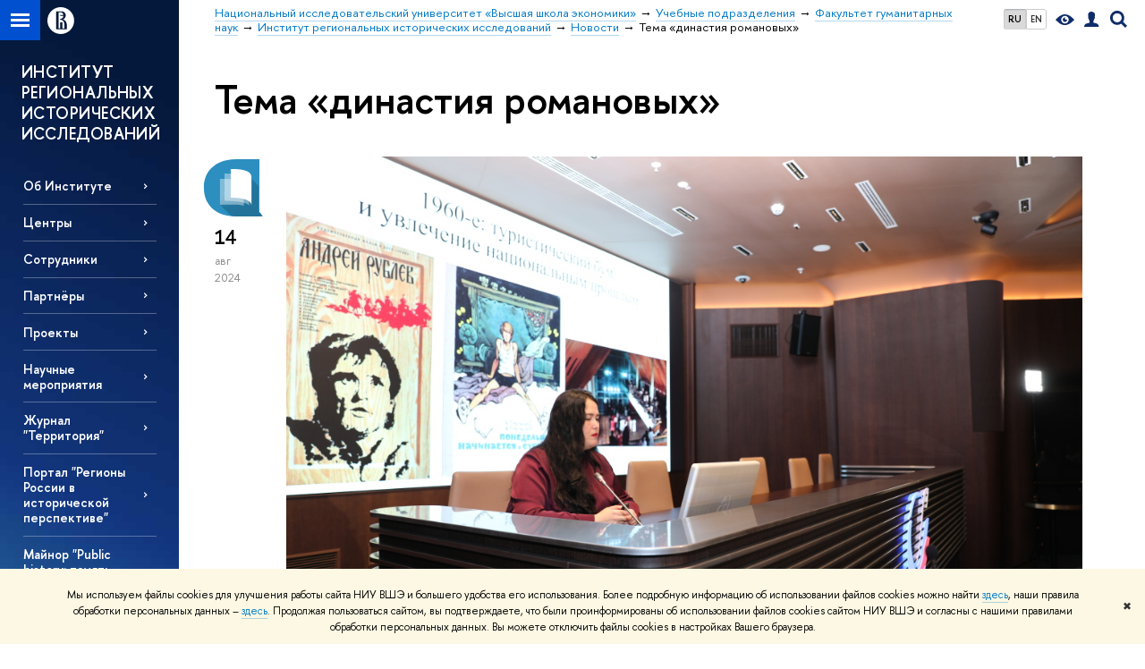

--- FILE ---
content_type: text/html; charset=utf-8
request_url: https://www.hse.ru/rrh/news/keywords/911276906/
body_size: 10589
content:
<!DOCTYPE html>
<!-- (c) Art. Lebedev Studio | http://www.artlebedev.com/ -->
<html xmlns:perl="urn:perl" lang="ru"><head><meta http-equiv="Content-Type" content="text/html; charset=UTF-8"><meta http-equiv="X-UA-Compatible" content="IE=Edge"><meta name="theme-color" content="#1658DA"><meta name="viewport" content="width=device-width"><link rel="apple-touch-icon" sizes="180x180" href="/f/src/global/i/favicon/favicon_ios_180x180.png"><link rel="icon" type="image/png" sizes="32x32" href="/f/src/global/i/favicon/favicon_32x32.png"><link rel="icon" type="image/png" sizes="16x16" href="/f/src/global/i/favicon/favicon_16x16.png"><link rel="mask-icon" href="/f/src/global/i/favicon/favicon.svg" color="#0F2D69"><link rel="manifest" href="/f/src/manifest/manifest_ru.json"><meta name="msapplication-config" content="/f/src/global/i/favicon/browserconfig.xml"><link rel="shortcut icon" type="image/x-icon" href="/favicon.ico"><!--[if lt IE 10]><script src="/f/src/global/bower_components/es5-shim/es5-shim.min.js"></script><![endif]--><link rel="stylesheet" href="/f/src/global/css/main.css?v2" media="all"><link rel="stylesheet" href="/f/src/global/css/vision.css" media="all"><link rel="stylesheet" href="/f/src/global/css/sitemap.css" media="all"><link rel="stylesheet" href="/f/src/global/css/fotorama.css" media="all"><link rel="stylesheet" href="/f/src/home/owl.carousel.css" media="all"><link rel="stylesheet" href="/f/src/science/science.css" media="all"><link rel="stylesheet" href="/f/src/dop_card/dop_card.css?v6" media="all"><link rel="stylesheet" href="/f/src/science_dep_card/science_dep_card.css" media="all"><link rel="stylesheet" href="/f/src/projects/science_dep/mobile.css" media="all"><script src="//www.hse.ru/f/src/global/js/cache/jquery-1.12.4.min/jquery-ui/jquery.ui.touch-punch.min/hse.utils/errtrack/main/modernizr/popup/switcher/tag/fixes/email-obfuscator/jquery.cookie/vision/jquery.rwdImageMaps.min/sitemap.ajax/fotorama/vertical-fixer/masonry.pkgd.min/imagesloaded.pkgd.min/dop_card/submenu/filter-popup/sidebar_scroll/jquery.carouFredSel-6.2.1-packed/init-slider-carousel/init-media-carousel/owl.carousel.min/events-switcher/edu_mobile/tag-cloud.js"></script><script src="/f/src/global/bower_components/jqcloud2/dist/jqcloud.min.js"></script><link rel="stylesheet" href="/f/src/global/bower_components/jqcloud2/dist/jqcloud.min.css" media="all"><script src="/f/src/global/js/gibs.js"></script><link rel="stylesheet" href="/f/src/global/css/fa_person.css" media="all"><link href="https://www.hse.ru/rrh/news/keywords/911276906/" rel="canonical"><script src="https://www.hse.ru/f/src/global/js/job.js" async="async"></script><title>Тема «династия романовых» — Новости — Институт региональных исторических исследований — Национальный исследовательский университет «Высшая школа экономики»</title><script src="/f/gtm/ip"></script><script>
(function(w,d,s,l,i){w[l]=w[l]||[];w[l].push({'gtm.start':
	new Date().getTime(),event:'gtm.js'});var f=d.getElementsByTagName(s)[0],
	j=d.createElement(s),dl=l!='dataLayer'?'&l='+l:'';j.async=true;j.src=
	'https://www.googletagmanager.com/gtm.js?id='+i+dl;f.parentNode.insertBefore(j,f);
	})(window,document,'script','dataLayer','GTM-P6DCQX');
</script><meta content="Институт региональных исторических исследований" property="og:title"><meta content="Институт региональных исторических исследований" name="mrc__share_title"><meta content="Институт региональных исторических исследований" itemprop="name"><meta content="https://www.hse.ru/images/fb/hse_ru_thumb.jpg" property="og:image"><meta content="https://www.hse.ru/images/fb/hse_ru_thumb.jpg" itemprop="image"><link rel="image_src" content="https://www.hse.ru/images/fb/hse_ru_thumb.jpg"><meta content="https://www.hse.ru/rrh/" property="og:url"><meta content="website" property="og:type"><link rel="alternate" href="https://www.hse.ru/rrh/news/" hreflang="x-default"><link rel="alternate" href="https://www.hse.ru/rrh/news/" hreflang="ru"><link rel="alternate" href="https://www.hse.ru/en/rrh/news/" hreflang="en"><link rel="stylesheet" href="/f/src/projects/science_dep/mobile.css"></head><body data-lang="ru" data-unit="245234106"><div class="page "><!--noindex--><div style="display:none;" class="browser_outdate">
				В старых версиях браузеров сайт может отображаться некорректно. Для оптимальной работы с сайтом рекомендуем воспользоваться современным браузером.
			</div><div style="display:none;" class="gdpr_bar"><div class="gdpr_bar__inner"><noindex>
<p class="first_child last_child ">Мы используем файлы cookies для улучшения работы сайта НИУ ВШЭ и большего удобства его использования. Более подробную информацию об использовании файлов cookies можно найти <a target="_blank" href="https://www.hse.ru/cookie.html" title="Пройти по ссылке" class="link">здесь</a>, наши правила обработки персональных данных – <a target="_blank" href="https://www.hse.ru/data_protection_regulation" title="Пройти по ссылке" class="link">здесь</a>. Продолжая пользоваться сайтом, вы подтверждаете, что были проинформированы об использовании файлов cookies сайтом НИУ ВШЭ и согласны с нашими правилами обработки персональных данных. Вы можете отключить файлы cookies в настройках Вашего браузера.</p>
</noindex><span class="gdpr_bar__close">✖</span></div></div><!--/noindex--><div class="sv-control"><div class="sv-control__block"><ul class="sv-control__list sv-size"><li data-type="size" data-value="normal" class="sv-control__item sv-control__item--s_normal active">A</li><li data-type="size" data-value="medium" class="sv-control__item sv-control__item--s_medium">A</li><li data-type="size" data-value="large" class="sv-control__item sv-control__item--s_large">A</li></ul></div><div class="sv-control__block"><ul class="sv-control__list sv-spacing"><li data-type="spacing" data-value="normal" class="active sv-control__item sv-control__item--ls_normal">АБВ</li><li data-type="spacing" data-value="medium" class="sv-control__item sv-control__item--ls_medium">АБВ</li><li data-type="spacing" data-value="large" class="sv-control__item sv-control__item--ls_large">АБВ</li></ul></div><div class="sv-control__block"><ul class="sv-control__list sv-contrast"><li data-type="contrast" data-value="normal" class="sv-control__item sv-control__item---color1 active">А</li><li data-type="contrast" data-value="invert" class="sv-control__item sv-control__item---color2">А</li><li data-type="contrast" data-value="blue" class="sv-control__item sv-control__item---color3">А</li><li data-type="contrast" data-value="beige" class="sv-control__item sv-control__item---color4">А</li><li data-type="contrast" data-value="brown" class="sv-control__item sv-control__item---color5">А</li></ul></div><div class="sv-control__block"><ul class="sv-control__list sv-image"><li data-type="image" data-value="on" class="sv-control__item sv-control__item--image_on active"><li data-type="image" data-value="off" class="sv-control__item sv-control__item--image_off"></ul></div><div class="sv-control__block"><div class="sv-off js-sv-off">Обычная версия сайта</div></div></div><div class="fa-sidebar"><div class="fa-sidebar__top fa-sidebar__top--secondary" style="background-color: #103277; "><div class="fa-sidebar__controls is-mobile"><ul class="control_lang2"><li class="control_lang2_item first_child activated"><span class="link link_no-visited link_no-underline">RU</span></li><li class="control_lang2_item last_child"><a href="https://www.hse.ru/en/rrh/news/" class="link link_no-visited link_no-underline">EN</a></li></ul><a href="//www.hse.ru/lkuser/" class="control control_user control_white" title="Личный кабинет сотрудника ВШЭ"><ins><svg xmlns="http://www.w3.org/2000/svg" class="control_svg" width="17" height="18" viewBox="0 0 17 18"><path d="M13.702 13.175c.827.315 1.486.817 1.978 1.506.492.689.738 1.467.738 2.333h-16.419c0-1.417.532-2.5 1.595-3.248.394-.276 1.358-.591 2.894-.945.945-.118 1.457-.374 1.536-.768.039-.157.059-.61.059-1.358 0-.118-.039-.217-.118-.295-.157-.157-.315-.433-.472-.827-.079-.315-.157-.787-.236-1.417-.157.039-.285-.02-.384-.177-.098-.157-.177-.364-.236-.62l-.089-.443c-.157-.866-.098-1.28.177-1.24-.118-.157-.217-.532-.295-1.122-.118-.866-.059-1.634.177-2.303.276-.748.768-1.319 1.476-1.713.709-.394 1.476-.571 2.303-.532.787.039 1.506.276 2.156.709.65.433 1.093 1.024 1.329 1.772.197.551.217 1.319.059 2.303-.079.472-.157.768-.236.886.118-.039.207 0 .266.118.059.118.079.266.059.443l-.059.472c-.02.138-.049.246-.089.325l-.118.413c-.039.276-.108.472-.207.591-.098.118-.226.157-.384.118-.079.866-.217 1.476-.413 1.831 0 .039-.069.138-.207.295-.138.157-.207.256-.207.295v.65c0 .394.039.689.118.886.079.197.354.354.827.472.276.118.679.217 1.211.295.532.079.935.177 1.211.295z" fill="#0F2D69"></path></svg></ins></a><span class="control control_search control_white js-search_mobile_control"><ins><svg xmlns="http://www.w3.org/2000/svg" class="control_svg" width="19" height="19" viewBox="0 0 19 19"><path d="M12.927 7.9c0-1.384-.492-2.568-1.476-3.552s-2.168-1.476-3.552-1.476-2.568.492-3.552 1.476-1.476 2.168-1.476 3.552.492 2.568 1.476 3.552 2.168 1.476 3.552 1.476 2.568-.492 3.552-1.476 1.476-2.168 1.476-3.552zm4.053 11.1l-4.603-4.592c-1.339.928-2.832 1.391-4.477 1.391-1.07 0-2.093-.208-3.069-.623-.976-.415-1.818-.976-2.525-1.683-.707-.707-1.268-1.549-1.683-2.525-.415-.976-.623-1.999-.623-3.069 0-1.07.208-2.093.623-3.069.415-.976.976-1.818 1.683-2.525.707-.707 1.549-1.268 2.525-1.683.976-.415 1.999-.623 3.069-.623 1.07 0 2.093.208 3.069.623.976.415 1.818.976 2.525 1.683.707.707 1.268 1.549 1.683 2.525.415.976.623 1.999.623 3.069 0 1.646-.464 3.138-1.391 4.477l4.603 4.603-2.031 2.02z" fill="#0F2D69"></path></svg></ins></span><span style="cursor:pointer;" onclick="void(0)" class="control is-mobile control_menu control_menu--close js-control_menu_close"><ins></ins></span></div><div class="js-search_mobile_popup not_display is-mobile"><div class="search-form"><form action="/search/search.html"><div class="search-form__button"><button class="button button--merged button_grey">Найти</button></div><div class="search-form__input"><input type="text" name="text" placeholder="Поиск по сайту" class="input fa-search_input input100 input_mr"><input type="hidden" name="simple" value="1"></div></form></div><div class="popup__block"><a href="//www.hse.ru/search/search.html?simple=0" class="link link_white no-visited">Расширенный поиск по сайту</a></div></div><div class="fa-sidebar__title_inner"><a class="link_white link_no-underline" href="https://www.hse.ru/rrh">Институт региональных исторических исследований</a></div></div><ul class="fa-sidemenu fa-sidemenu--primary"><li class="fa-sidemenu__section"><ul class="fa-sidemenu__sub "><li class="fa-sidemenu__item"><a href="https://www.hse.ru/rrh/about" class=" link link_no-underline link_dark2 fa-sidemenu__link">Об Институте</a></li><li class="fa-sidemenu__item selected"><span class=" link link_no-underline link_dark2 fa-sidemenu__link fa-sidemenu__link--parent">Центры</span><i class="fa-sidemenu__arr"></i><div class="fa-sidemenu__popup"><div class="fa-sidemenu__sub"><div class="fa-sidemenu__section"><ul class="fa-sidemenu"><li class="fa-sidemenu__item"><a href="https://www.hse.ru/rrh/management/" class="link link_no-underline link_dark2 fa-sidemenu__link">Центр изучения стратегий и практик регионального управления</a></li><li class="fa-sidemenu__item"><a href="https://www.hse.ru/rrh/economics/" class="link link_no-underline link_dark2 fa-sidemenu__link">Центр экономической истории</a></li><li class="fa-sidemenu__item"><a href="https://www.hse.ru/rrh/mentality/" class="link link_no-underline link_dark2 fa-sidemenu__link">Центр изучения ментальных моделей и истории памяти</a></li><li class="fa-sidemenu__item"><a href="https://www.hse.ru/rrh/wars/" class="link link_no-underline link_dark2 fa-sidemenu__link">Центр изучения войн и их последствий</a></li></ul></div></div></div></li><li class="fa-sidemenu__item"><a href="https://www.hse.ru/rrh/staff" class=" link link_no-underline link_dark2 fa-sidemenu__link">Сотрудники</a></li><li class="fa-sidemenu__item"><a href="https://www.hse.ru/rrh/russianpart" class=" link link_no-underline link_dark2 fa-sidemenu__link">Партнёры</a></li><li class="fa-sidemenu__item"><a href="https://www.hse.ru/rrh/projects" class=" link link_no-underline link_dark2 fa-sidemenu__link">Проекты</a></li><li class="fa-sidemenu__item selected"><span class=" link link_no-underline link_dark2 fa-sidemenu__link fa-sidemenu__link--parent">Научные мероприятия</span><i class="fa-sidemenu__arr"></i><div class="fa-sidemenu__popup"><div class="fa-sidemenu__sub"><div class="fa-sidemenu__section"><ul class="fa-sidemenu"><li class="fa-sidemenu__item"><a href="https://www.hse.ru/rrh/lecture2025" class="link link_no-underline link_dark2 fa-sidemenu__link">Лекторий 2025</a></li><li class="fa-sidemenu__item"><a href="https://www.hse.ru/rrh/seminar" class="link link_no-underline link_dark2 fa-sidemenu__link">Семинар для молодых учёных</a></li><li class="fa-sidemenu__item"><a href="https://www.hse.ru/rrh/events" class="link link_no-underline link_dark2 fa-sidemenu__link">Архив мероприятий</a></li></ul></div></div></div></li><li class="fa-sidemenu__item"><a href="https://territory.hse.ru/" class=" link link_no-underline link_dark2 fa-sidemenu__link">Журнал "Территория"</a></li><li class="fa-sidemenu__item"><a href="https://www.hse.ru/rrh/portal" class=" link link_no-underline link_dark2 fa-sidemenu__link">Портал "Регионы России в исторической перспективе"</a></li><li class="fa-sidemenu__item"><a href="https://electives.hse.ru/minor_public_history/" class=" link link_no-underline link_dark2 fa-sidemenu__link">Майнор "Public history: память, история и популярная культура"</a></li><li class="fa-sidemenu__item"><a href="https://www.hse.ru/rrh/contacts" class=" link link_no-underline link_dark2 fa-sidemenu__link">Контакты</a></li></ul></li><li class="fa-sidemenu__section fa-sidemenu__sub"><div class="links-white"><dl class="with-indent3"><dd><p class="first_child ">Директор: <a href="http://www.hse.ru/org/persons/102942820" class="link">Болтунова Екатерина Михайловна</a></p>

<p>Научный руководитель: <a href="https://www.hse.ru/org/persons/825457112" class="link">Могилевский Константин Ильич</a></p>

<p>Менеджер: <a href="http://www.hse.ru/org/persons/137286298" class="link">Береснева Наталия Александровна</a></p>

<p class="last_child ">e-mail: <a href="mailto:regionalhist@hse.ru" class="link">regionalhist@hse.ru</a></p>
</dd></dl><dl class="with-indent2"><dd></dd></dl></div></li></ul></div><div class="layout fullwidth"><div class="layout_bg" style="background:url('/mirror/pubs/share/direct/835080888.jpg') no-repeat; background:linear-gradient(to bottom, rgba(255,255,255,0) 0, rgba(16,50,119,0) 1020px, rgba(16,50,119,1)  1200px) no-repeat ,url('/mirror/pubs/share/direct/835080888.jpg') no-repeat;background-color: #103277; "></div><div class="header" style="background-color: #103277; "><div class="crop"><div class="header-top header-top--stoped row" style="background-color: #103277; "><div class="left"><span class="control control_sitemap"><span class="control_sitemap__line"></span></span><a href="//www.hse.ru/" class="control control_home_white"><svg xmlns="http://www.w3.org/2000/svg" width="30" height="30" viewBox="0 0 309 309" fill="none"><path fill-rule="evenodd" clip-rule="evenodd" d="M68.4423 26.0393C93.7686 9.06174 123.545 0 154.005 0C194.846 0 234.015 16.275 262.896 45.2451C291.777 74.2153 308.005 113.508 308.01 154.481C308.013 185.039 298.984 214.911 282.065 240.321C265.145 265.731 241.094 285.537 212.953 297.234C184.813 308.931 153.847 311.993 123.972 306.034C94.0966 300.074 66.6537 285.361 45.1138 263.755C23.5739 242.148 8.90442 214.619 2.96053 184.649C-2.98335 154.678 0.0653089 123.612 11.721 95.3799C23.3767 67.1476 43.1159 43.0168 68.4423 26.0393ZM180.336 140.561C212.051 151.8 224.284 177.329 224.284 215.345V255.047H99.593V48.1729H154.908C175.847 48.1729 184.602 51.8575 194.493 59.5386C208.902 70.8654 211.166 87.3096 211.166 95.5561C211.299 106.453 207.484 117.028 200.43 125.316C195.128 132.023 188.214 137.269 180.336 140.561ZM196.038 211.485C196.038 168.722 182.396 145.328 147.339 145.328V134.927H147.553C152.962 134.963 158.306 133.751 163.173 131.385C168.041 129.018 172.301 125.561 175.624 121.28C182.066 113.463 183.387 106.093 183.688 99.5137H147.582V89.3566H183.378C182.573 82.4432 179.883 75.8863 175.604 70.4072C167.413 60.1917 155.812 58.4761 148.175 58.4761H127.771V243.779H147.582V174.57H173.554V243.652H196.038V211.485Z" fill="#0F2D69"></path></svg></a></div><div class="right"><div class="header__controls"><ul class="control_lang2"><li class="control_lang2_item first_child activated"><span class="link link_no-visited link_no-underline">RU</span></li><li class="control_lang2_item last_child"><a href="https://www.hse.ru/en/rrh/news/" class="link link_no-visited link_no-underline">EN</a></li></ul><span class="control control_vision" itemprop="copy" title="Версия для слабовидящих"><a style="color: inherit;" class="control_vision-link link link_no-underline" href="https://www.hse.ru/rrh?vision=enabled"><svg xmlns="http://www.w3.org/2000/svg" width="21" height="12" viewBox="0 0 21 12"><path d="M10.5 0c3.438 0 6.937 2.016 10.5 6.047-.844.844-1.383 1.375-1.617 1.594-.234.219-.805.703-1.711 1.453-.906.75-1.641 1.266-2.203 1.547-.563.281-1.305.578-2.227.891-.922.313-1.836.469-2.742.469-1.125 0-2.156-.141-3.094-.422-.938-.281-1.875-.766-2.813-1.453-.938-.688-1.672-1.273-2.203-1.758-.531-.484-1.328-1.273-2.391-2.367 2.031-2.031 3.836-3.539 5.414-4.523 1.578-.984 3.273-1.477 5.086-1.477zm0 10.266c1.156 0 2.148-.422 2.977-1.266.828-.844 1.242-1.844 1.242-3s-.414-2.156-1.242-3c-.828-.844-1.82-1.266-2.977-1.266-1.156 0-2.148.422-2.977 1.266-.828.844-1.242 1.844-1.242 3s.414 2.156 1.242 3c.828.844 1.82 1.266 2.977 1.266zm0-5.766c0 .438.141.797.422 1.078s.641.422 1.078.422c.313 0 .625-.109.938-.328v.328c0 .688-.234 1.273-.703 1.758-.469.484-1.047.727-1.734.727-.688 0-1.266-.242-1.734-.727-.469-.484-.703-1.07-.703-1.758s.234-1.273.703-1.758c.469-.484 1.047-.727 1.734-.727h.375c-.25.313-.375.641-.375.984z" fill="#0F2D69"></path></svg><span style="display: none;">Версия для слабовидящих</span></a></span><a href="//www.hse.ru/lkuser/" class="control control_user" title="Личный кабинет сотрудника ВШЭ"><ins><svg xmlns="http://www.w3.org/2000/svg" class="control_svg" width="17" height="18" viewBox="0 0 17 18"><path d="M13.702 13.175c.827.315 1.486.817 1.978 1.506.492.689.738 1.467.738 2.333h-16.419c0-1.417.532-2.5 1.595-3.248.394-.276 1.358-.591 2.894-.945.945-.118 1.457-.374 1.536-.768.039-.157.059-.61.059-1.358 0-.118-.039-.217-.118-.295-.157-.157-.315-.433-.472-.827-.079-.315-.157-.787-.236-1.417-.157.039-.285-.02-.384-.177-.098-.157-.177-.364-.236-.62l-.089-.443c-.157-.866-.098-1.28.177-1.24-.118-.157-.217-.532-.295-1.122-.118-.866-.059-1.634.177-2.303.276-.748.768-1.319 1.476-1.713.709-.394 1.476-.571 2.303-.532.787.039 1.506.276 2.156.709.65.433 1.093 1.024 1.329 1.772.197.551.217 1.319.059 2.303-.079.472-.157.768-.236.886.118-.039.207 0 .266.118.059.118.079.266.059.443l-.059.472c-.02.138-.049.246-.089.325l-.118.413c-.039.276-.108.472-.207.591-.098.118-.226.157-.384.118-.079.866-.217 1.476-.413 1.831 0 .039-.069.138-.207.295-.138.157-.207.256-.207.295v.65c0 .394.039.689.118.886.079.197.354.354.827.472.276.118.679.217 1.211.295.532.079.935.177 1.211.295z" fill="#0F2D69"></path></svg></ins></a><span class="control control_search" title="Поиск"><ins class="popup_opener"><svg xmlns="http://www.w3.org/2000/svg" class="control_svg" width="19" height="19" viewBox="0 0 19 19"><path d="M12.927 7.9c0-1.384-.492-2.568-1.476-3.552s-2.168-1.476-3.552-1.476-2.568.492-3.552 1.476-1.476 2.168-1.476 3.552.492 2.568 1.476 3.552 2.168 1.476 3.552 1.476 2.568-.492 3.552-1.476 1.476-2.168 1.476-3.552zm4.053 11.1l-4.603-4.592c-1.339.928-2.832 1.391-4.477 1.391-1.07 0-2.093-.208-3.069-.623-.976-.415-1.818-.976-2.525-1.683-.707-.707-1.268-1.549-1.683-2.525-.415-.976-.623-1.999-.623-3.069 0-1.07.208-2.093.623-3.069.415-.976.976-1.818 1.683-2.525.707-.707 1.549-1.268 2.525-1.683.976-.415 1.999-.623 3.069-.623 1.07 0 2.093.208 3.069.623.976.415 1.818.976 2.525 1.683.707.707 1.268 1.549 1.683 2.525.415.976.623 1.999.623 3.069 0 1.646-.464 3.138-1.391 4.477l4.603 4.603-2.031 2.02z" fill="#0F2D69"></path></svg></ins><div class="popup popup_search not_display"><div class="popup__inner"><div class="search-form"><form action="https://www.hse.ru/rrh/search/search.html"><div class="search-form__button"><button class="button button_grey ">Найти</button></div><div class="search-form__input"><input type="text" name="text" placeholder="Поиск по сайту" class="input input100 input_mr"><input type="hidden" name="simple" value="1"><input type="hidden" name="searchid" value="2284688"></div></form></div><div class="popup__block popup__block_indent"><a href="//www.hse.ru/search/search.html?simple=0&amp;searchid=2284688" class="link link_dark no-visited">Расширенный поиск по сайту</a><span class="b-adv-search"></span></div></div></div></span><span style="cursor:pointer;" onclick="void(0)" class="control is-mobile control_menu js-control_menu_open"><ins></ins><span class="control__text">Меню</span></span></div></div><div class="header_body" style="margin-left: 240px;"><div class="header_breadcrumb"><div class="header_breadcrumb__inner is-mobile no_crumb_arrow"><a class="link_white no-visited link" href="https://www.hse.ru">Высшая школа экономики</a></div><div class="header_breadcrumb__inner is-desktop no_crumb_arrow"><ul class="header_breadcrumb__list"><li class="header_breadcrumb__item"><a href="//www.hse.ru" class="link no-visited header_breadcrumb__link"><span>Национальный исследовательский университет «Высшая школа экономики»</span></a></li><li class="header_breadcrumb__item"><a href="http://www.hse.ru/education/faculty/" class="link no-visited header_breadcrumb__link"><span>Учебные подразделения</span></a></li><li class="header_breadcrumb__item"><a href="https://hum.hse.ru/" class="link no-visited header_breadcrumb__link"><span>Факультет гуманитарных наук</span></a></li><li class="header_breadcrumb__item"><a href="https://www.hse.ru/rrh/" class="link no-visited header_breadcrumb__link"><span>Институт региональных исторических исследований</span></a></li><li class="header_breadcrumb__item"><a href="https://www.hse.ru/rrh/news/" class="link no-visited header_breadcrumb__link"><span>Новости</span></a></li><li class="header_breadcrumb__item"><span><span class="breadcrumb_current">Тема «династия романовых»</span></span></li></ul></div></div></div></div><div class="header-board is-mobile"><h2 class="h1"><a class="link_white link_no-underline" href="https://www.hse.ru/rrh">Институт региональных исторических исследований</a></h2></div></div></div><div class="l-sidebar l-sidebar_white"><div class="dpo-logo"><a class="link link_white link_no-underline dpo-logo__link dpo-logo__link--fit" href="https://www.hse.ru/rrh/">ИНСТИТУТ РЕГИОНАЛЬНЫХ ИСТОРИЧЕСКИХ ИССЛЕДОВАНИЙ</a></div><div class="l-sidebar__inner"><div class="holder holder_menu activated"><div class="fixed stopped" style="margin-top: 0;"><div class="fixed__inner" style="position: relative;"><ul class="navigation navigation_dpo js-dpo"><li><a class="link link_white first_level" href="https://www.hse.ru/rrh/about">Об Институте</a></li><li><span class="link link_white first_level">Центры</span><ul class="navigation_dpo-sub"><li><a href="https://www.hse.ru/rrh/management/" class="link navigation_dpo-sub-item">Центр изучения стратегий и практик регионального управления</a></li><li><a href="https://www.hse.ru/rrh/economics/" class="link navigation_dpo-sub-item">Центр экономической истории</a></li><li><a href="https://www.hse.ru/rrh/mentality/" class="link navigation_dpo-sub-item">Центр изучения ментальных моделей и истории памяти</a></li><li><a href="https://www.hse.ru/rrh/wars/" class="link navigation_dpo-sub-item">Центр изучения войн и их последствий</a></li></ul></li><li><a class="link link_white first_level" href="https://www.hse.ru/rrh/staff">Сотрудники</a></li><li><a class="link link_white first_level" href="https://www.hse.ru/rrh/russianpart">Партнёры</a></li><li><a class="link link_white first_level" href="https://www.hse.ru/rrh/projects">Проекты</a></li><li><span class="link link_white first_level">Научные мероприятия</span><ul class="navigation_dpo-sub"><li><a href="https://www.hse.ru/rrh/lecture2025" class="link navigation_dpo-sub-item">Лекторий 2025</a></li><li><a href="https://www.hse.ru/rrh/seminar" class="link navigation_dpo-sub-item">Семинар для молодых учёных</a></li><li><a href="https://www.hse.ru/rrh/events" class="link navigation_dpo-sub-item">Архив мероприятий</a></li></ul></li><li><a class="link link_white first_level" href="https://territory.hse.ru/" target="_blank">Журнал "Территория"</a></li><li><a class="link link_white first_level" href="https://www.hse.ru/rrh/portal">Портал "Регионы России в исторической перспективе"</a></li><li><a class="link link_white first_level" href="https://electives.hse.ru/minor_public_history/" target="_blank">Майнор "Public history: память, история и популярная культура"</a></li><li><a class="link link_white first_level" href="https://www.hse.ru/rrh/contacts">Контакты</a></li></ul><div class="links-white"><dl class="with-indent3 dpo-sidebar-section"><dd><p class="first_child ">Директор: <a href="http://www.hse.ru/org/persons/102942820" class="link">Болтунова Екатерина Михайловна</a></p>

<p>Научный руководитель: <a href="https://www.hse.ru/org/persons/825457112" class="link">Могилевский Константин Ильич</a></p>

<p>Менеджер: <a href="http://www.hse.ru/org/persons/137286298" class="link">Береснева Наталия Александровна</a></p>

<p class="last_child ">e-mail: <a href="mailto:regionalhist@hse.ru" class="link">regionalhist@hse.ru</a></p>
</dd></dl><dl class="with-indent2 dpo-sidebar-section"><dd></dd></dl></div></div></div></div></div></div><div class="grid grid_with-sidebar"><div class="b-header"><h1 class="with-indent">Тема «династия романовых»</h1></div><div class="main main_with-m-t"><div class="content"><div class="content__inner"><div class="posts posts_general posts_indent"><div class="post  post_first"><div class="post__extra "><div class="post-meta"><div class="post-meta__filter-ico rubric-white rubric_4"><svg xmlns="http://www.w3.org/2000/svg" xmlns:xlink="http://www.w3.org/1999/xlink" width="70" height="70" viewBox="0 0 70 70"><rect x="0" y="0" width="70" height="70" clip-path="url(#hse-mask)" fill="#0941AF"></rect><image class="svg" xlink:href="/f/src/global/i/mask-rubric-cut.png" src="/f/src/global/i/mask-rubric-cut.png" width="70" height="70" clip-path="url(#hse-mask)"></image></svg><span class="filter-ico filter-ico_mask"><img src="/f/src/global/i/mask-pic.png" width="70" height="70"></span></div><div class="post-meta__date"><div class="post-meta__day">14</div><div class="post-meta__month">авг</div><div class="post-meta__year">2024</div><div class="post-meta__visitors"></div></div></div></div><div class="post__content"><div class="picture first_child"><img src="/data/2024/08/14/1901468434/3GUR_8668.JPG" width="100%" alt='Иллюстрация к новости: Лекция Галины Егоровой для сотрудников ПАО "Транснефть"' title='Лекция Галины Егоровой для сотрудников ПАО "Транснефть"'></div><h2 class="first_child"><a href="https://www.hse.ru/rrh/news/952113600.html" class="link link_dark2 no-visited">Лекция Галины Егоровой для сотрудников ПАО "Транснефть"</a></h2><div class="post__text"><p class="first_child last_child "><p class="first_child last_child ">31 июля научный сотрудник ИРИИ Галина Егорова выступила с лекцией "Имперские корни Золотого кольца: путешествия Александра III и семьи Николая II по Центральной России" в конференц-зале головного офиса "Транснефти".</p></p></div><div class="tag-set smaller"><a class="rubric rubric_4" href="https://www.hse.ru/rrh/news/community/"><span>Общество</span></a><a class="rubric rubric_11" href="https://www.hse.ru/rrh/news/mental/"><span>Центр изучения ментальных моделей и истории памяти</span></a><a class="tag" href="https://www.hse.ru/rrh/news/tags/lecture/" title="лектории">лектории</a><a class="tag" href="https://www.hse.ru/rrh/news/tags/practice/" title="идеи и опыт">идеи и опыт</a><a class="tag" href="https://www.hse.ru/rrh/news/tags/erep/" title="репортаж о событии">репортаж о событии</a><a class="tag" href="https://www.hse.ru/rrh/news/keywords/143215365/" title="Александр III">Александр III</a><a class="tag" href="https://www.hse.ru/rrh/news/keywords/463564979/" title="города-герои">города-герои</a><a class="tag" href="https://www.hse.ru/rrh/news/keywords/911276906/" title="династия романовых">династия романовых</a><a class="tag" href="https://www.hse.ru/rrh/news/keywords/216725863/" title="Золотое кольцо">Золотое кольцо</a><a class="tag" href="https://www.hse.ru/rrh/news/keywords/75097182/" title="путешествия">путешествия</a></div><div class="post__date is-mobile">14 августа
					 2024</div></div></div><div class="post  post_last"><div class="post__extra "><div class="post-meta"><div class="post-meta__filter-ico rubric-white rubric_9"><svg xmlns="http://www.w3.org/2000/svg" xmlns:xlink="http://www.w3.org/1999/xlink" width="70" height="70" viewBox="0 0 70 70"><rect x="0" y="0" width="70" height="70" clip-path="url(#hse-mask)" fill="#0941AF"></rect><image class="svg" xlink:href="/f/src/global/i/mask-rubric-cut.png" src="/f/src/global/i/mask-rubric-cut.png" width="70" height="70" clip-path="url(#hse-mask)"></image></svg><span class="filter-ico filter-ico_mask"><img src="/f/src/global/i/mask-pic.png" width="70" height="70"></span></div><div class="post-meta__date"><div class="post-meta__day">22</div><div class="post-meta__month">апр</div><div class="post-meta__year">2024</div><div class="post-meta__visitors"></div></div></div></div><div class="post__content"><div class="picture first_child"><img src="/data/2024/04/22/2134084176/3%D0%B0%D0%BA%D0%B2%D0%B0%D1%80%D0%B5%D0%BB%D1%8C.jpg" width="100%" alt='Иллюстрация к новости: Федор Мелентьев и Анна Сидорова на курсе "Семейная память в (пуб)личном пространстве"' title='Федор Мелентьев и Анна Сидорова на курсе "Семейная память в (пуб)личном пространстве"'></div><h2 class="first_child"><a href="https://www.hse.ru/rrh/news/916818050.html" class="link link_dark2 no-visited">Федор Мелентьев и Анна Сидорова на курсе "Семейная память в (пуб)личном пространстве"</a></h2><div class="post__text"><p class="first_child last_child "><p class="first_child last_child ">17 апреля в рамках курса "Семейная память в (пуб)личном пространстве" состоялся круглый стол, посвященный семейной памяти в императорской династии Романовых. В обсуждении приняли участие научный сотрудник ИРИИ Федор Мелентьев и главный специалист ГА РФ Анна Сидорова.</p></p></div><div class="tag-set smaller"><a class="rubric rubric_9" href="https://www.hse.ru/rrh/news/edu/"><span>Образование</span></a><a class="rubric rubric_11" href="https://www.hse.ru/rrh/news/mental/"><span>Центр изучения ментальных моделей и истории памяти</span></a><a class="tag" href="https://www.hse.ru/rrh/news/tags/practice/" title="идеи и опыт">идеи и опыт</a><a class="tag" href="https://www.hse.ru/rrh/news/tags/stud/" title="студенты">студенты</a><a class="tag" href="https://www.hse.ru/rrh/news/tags/erep/" title="репортаж о событии">репортаж о событии</a><a class="tag" href="https://www.hse.ru/rrh/news/keywords/911276906/" title="династия романовых">династия романовых</a><a class="tag" href="https://www.hse.ru/rrh/news/keywords/149367091/" title="майноры">майноры</a><a class="tag" href="https://www.hse.ru/rrh/news/keywords/103525609/" title="публичная история">публичная история</a><a class="tag" href="https://www.hse.ru/rrh/news/keywords/196815385/" title="семейная память">семейная память</a></div><div class="post__date is-mobile">22 апреля
					 2024</div></div></div></div><br><svg xmlns:xlink="http://www.w3.org/1999/xlink" width="0" height="0" class="svg-mask"><defs><clipPath id="hse-mask"><use xlink:href="#hse-mask-path" x="0" y="0"></use></clipPath><path id="hse-mask-path" fill="none" stroke="#000" stroke-width="1" stroke-opacity="0.3" d="M0,70 M64.979,3.055l-25.904,0.05 c-21.8,0-36.163,11.798-36.163,31.612c0,19.389,13.387,32.251,35.769,32.251c13.183,0,30.315-0.071,30.315-0.071l-4.029-5.025 L64.979,3.055L64.979,3.055z"></path></defs></svg></div></div></div><div class="footer"><div class="footer__inner row"><div class="footer__border"></div><div class="footer__breadcrumbs"><a href="//www.hse.ru" class="link no-visited">Национальный исследовательский университет «Высшая школа экономики»</a> → <a href="http://www.hse.ru/education/faculty/" class="link no-visited">Учебные подразделения</a> → <a href="https://hum.hse.ru/" class="link no-visited">Факультет гуманитарных наук</a> → <a href="https://www.hse.ru/rrh/" class="link no-visited">Институт региональных исторических исследований</a> → <a href="https://www.hse.ru/rrh/news/" class="link no-visited">Новости</a> → <span class="b">Тема «династия романовых»</span></div><div class="footer__navigation"><ul class="navigation navigation_footer"><li class="parent"><a href="//www.hse.ru/org/hse/info/" class="link link_dark title no-visited">О ВЫШКЕ</a> 
				</li><li><a href="https://figures.hse.ru/" class="link no-visited">Цифры и факты</a></li><li><a href="//www.hse.ru/orgstructure/" class="link no-visited">Руководство и структура</a></li><li><a href="https://sustainability.hse.ru/" class="link no-visited">Устойчивое развитие в НИУ ВШЭ</a></li><li><a href="//www.hse.ru/org/persons/" class="link no-visited">Преподаватели и сотрудники</a></li><li><a href="//www.hse.ru/buildinghse" class="link no-visited">Корпуса и общежития</a></li><li><a href="https://www.hse.ru/org/hse/aup/procurement/" class="link no-visited">Закупки</a></li><li><a href="//www.hse.ru/appeal/" class="link no-visited">Обращения граждан в НИУ ВШЭ</a></li><li><a href="//endowment.hse.ru/" class="link no-visited">Фонд целевого капитала</a></li><li><a href="https://www.hse.ru/anticorruption" class="link no-visited">Противодействие коррупции</a></li><li><a href="https://www.hse.ru/anticorruption/information" class="link no-visited">Сведения о доходах, расходах, об имуществе и обязательствах имущественного характера</a></li><li><a href="//www.hse.ru/sveden/" class="link no-visited">Сведения об образовательной организации</a></li><li><a href="https://inclusive.hse.ru/" class="link no-visited">Людям с ограниченными возможностями здоровья</a></li><li><a href="https://pay.hse.ru/" class="link no-visited">Единая платежная страница</a></li><li><a href="https://www.hse.ru/career" class="link no-visited">Работа в Вышке</a></li></ul><ul class="navigation navigation_footer"><li class="parent"><a href="//www.hse.ru/education/" class="link link_dark title no-visited">ОБРАЗОВАНИЕ</a> 
				</li><li><a href="//school.hse.ru" class="link no-visited">Лицей</a></li><li><a href="https://fdp.hse.ru/" class="link no-visited">Довузовская подготовка</a></li><li><a href="//olymp.hse.ru/" class="link no-visited">Олимпиады</a></li><li><a href="//ba.hse.ru/" class="link no-visited">Прием в бакалавриат</a></li><li><a href="https://www.hse.ru/plus" class="link no-visited">Вышка+</a></li><li><a href="//ma.hse.ru/" class="link no-visited">Прием в магистратуру</a></li><li><a href="//aspirantura.hse.ru/" class="link no-visited">Аспирантура</a></li><li><a href="//busedu.hse.ru/" class="link no-visited">Дополнительное образование</a></li><li><a href="https://career.hse.ru/" class="link no-visited">Центр развития карьеры</a></li><li><a href="http://inc.hse.ru/" class="link no-visited">Бизнес-инкубатор ВШЭ</a></li><li><a href="https://dd.hse.ru/" class="link no-visited">Образовательные партнерства</a></li><li><a href="https://www.hse.ru/feedback" class="link no-visited">Обратная связь и взаимодействие с получателями услуг</a></li></ul><ul class="navigation navigation_footer"><li class="parent"><a href="//www.hse.ru/science/" class="link link_dark title no-visited">НАУКА</a> 
				</li><li><a href="//www.hse.ru/science/centers" class="link no-visited">Научные подразделения</a></li><li><a href="https://www.hse.ru/org/projects/" class="link no-visited">Исследовательские проекты</a></li><li><a href="//www.hse.ru/monitoring/" class="link no-visited">Мониторинги</a></li><li><a href="//www.hse.ru/science/disscoun/" class="link no-visited">Диссертационные советы</a></li><li><a href="https://aspirantura.hse.ru/defence/announcements/" class="link no-visited">Защиты диссертаций</a></li><li><a href="//academics.hse.ru/" class="link no-visited">Академическое развитие</a></li><li><a href="//www.hse.ru/science/hsegrants" class="link no-visited">Конкурсы и гранты</a></li><li><a href="https://sezam.hse.ru/" class="link no-visited">Внешние научно-информационные ресурсы</a></li></ul><ul class="navigation navigation_footer"><li class="parent"><a href="//publications.hse.ru" class="link link_dark title no-visited">РЕСУРСЫ</a> 
				</li><li><a href="https://library.hse.ru/" class="link no-visited">Библиотека</a></li><li><a href="//id.hse.ru" class="link no-visited">Издательский дом ВШЭ</a></li><li><a href="//bookshop.hse.ru/" class="link no-visited">Книжный магазин «БукВышка»</a></li><li><a href="https://print.hse.ru/" class="link no-visited">Типография</a></li><li><a href="https://mc.hse.ru/" class="link no-visited">Медиацентр</a></li><li><a href="//www.hse.ru/science/journals" class="link no-visited">Журналы ВШЭ</a></li><li><a href="//publications.hse.ru" class="link no-visited">Публикации</a></li></ul><ul class="navigation navigation_footer"><li class="parent">Полезные ссылки</li><li><a href="http://www.minobrnauki.gov.ru/" class="link no-visited" rel="nofollow">Министерство науки и высшего образования РФ</a></li><li><a href="https://edu.gov.ru/" class="link no-visited" rel="nofollow">Министерство просвещения РФ</a></li><li><a href="http://www.edu.ru" class="link no-visited" rel="nofollow">Федеральный портал «Российское образование»</a></li><li><a href="https://elearning.hse.ru/mooc" class="link no-visited">Массовые открытые онлайн-курсы</a></li></ul></div><div class="footer__extra"><div class="footer__extra-inner"><div class="editor"><!--noindex--><a class="link link_btm_editor" href="https://www.hse.ru/adm/edit/edit.html?goto=%2AL3JyaC9uZXdzL2tleXdvcmRzLzkxMTI3NjkwNi8%2FX3I9NDEzNzYxNzY4NzUxMDc0Ljk2NTMy%5E&amp;id=245234106&amp;cid=22700&amp;addon_name=default&amp;newportal=1">Редактору</a><!--/noindex--></div></div></div><div class="footer__bottom"><span class="grey">© НИУ ВШЭ 1993&ndash;2026</span> 
					<a href="https://www.hse.ru/contacts.html">Адреса и контакты</a> 
					<a href="https://www.hse.ru/copyright">Условия использования материалов</a> 
					<a href="https://www.hse.ru/data_protection_regulation">Политика конфиденциальности</a> 
					<a href="https://www.hse.ru/sitemap.html">Карта сайта</a> 
					<p class="grey with-indent0">
							Шрифты HSE Sans и HSE Slab разработаны в <a class="main-footer__link" href="https://design.hse.ru/">Школе дизайна НИУ ВШЭ</a></p></div></div><svg xmlns:xlink="http://www.w3.org/1999/xlink" width="0" height="0" class="svg-mask"><defs><clipPath id="hse-mask"><use xlink:href="#hse-mask-path" x="0" y="0"></use></clipPath><path id="hse-mask-path" fill="none" stroke="#000" stroke-width="1" stroke-opacity="0.3" d="M0,70 M64.979,3.055l-25.904,0.05 c-21.8,0-36.163,11.798-36.163,31.612c0,19.389,13.387,32.251,35.769,32.251c13.183,0,30.315-0.071,30.315-0.071l-4.029-5.025 L64.979,3.055L64.979,3.055z"></path></defs></svg></div></div></div></div><div class="popups"></div></body></html>


--- FILE ---
content_type: application/javascript; charset=utf-8
request_url: https://www.hse.ru/f/gtm/ip
body_size: 24
content:
window.realIP='3.145.6.195';window.dataLayer=window.dataLayer||[];window.dataLayer.push({event:'ipEvent',ipAddress:window.realIP});

--- FILE ---
content_type: application/javascript
request_url: https://tracker.hse.ru/js/tracker.min.js
body_size: 113213
content:
!function(){"use strict";
/*! *****************************************************************************
    Copyright (c) Microsoft Corporation.

    Permission to use, copy, modify, and/or distribute this software for any
    purpose with or without fee is hereby granted.

    THE SOFTWARE IS PROVIDED "AS IS" AND THE AUTHOR DISCLAIMS ALL WARRANTIES WITH
    REGARD TO THIS SOFTWARE INCLUDING ALL IMPLIED WARRANTIES OF MERCHANTABILITY
    AND FITNESS. IN NO EVENT SHALL THE AUTHOR BE LIABLE FOR ANY SPECIAL, DIRECT,
    INDIRECT, OR CONSEQUENTIAL DAMAGES OR ANY DAMAGES WHATSOEVER RESULTING FROM
    LOSS OF USE, DATA OR PROFITS, WHETHER IN AN ACTION OF CONTRACT, NEGLIGENCE OR
    OTHER TORTIOUS ACTION, ARISING OUT OF OR IN CONNECTION WITH THE USE OR
    PERFORMANCE OF THIS SOFTWARE.
    ***************************************************************************** */function e(e,t,n,r){return new(n||(n=Promise))((function(o,i){function a(e){try{l(r.next(e))}catch(e){i(e)}}function s(e){try{l(r.throw(e))}catch(e){i(e)}}function l(e){var t;e.done?o(e.value):(t=e.value,t instanceof n?t:new n((function(e){e(t)}))).then(a,s)}l((r=r.apply(e,t||[])).next())}))}function t(e,t){for(let n in e)t(e[n],n)}function n(e,t){e.forEach(t)}function r(e,t){if(!e)throw Error(t)}function o({node:e=[],from:t,source:r,parent:o=t||r,to:i,target:a,child:s=i||a,scope:l={},meta:c={},family:u={type:"regular"},regional:d}={}){let m=te(o),f=te(u.links),v=te(u.owners),p=[];n(e,(e=>e&&H(p,e)));let g={id:z(),seq:p,next:te(s),meta:c,scope:l,family:{type:u.type||"crosslink",links:f,owners:v}};return n(f,(e=>H(S(e),g))),n(v,(e=>H(E(e),g))),n(m,(e=>H(e.next,g))),d&&U&&ee(L(U),[g]),g}function i(e,t,r){let o,i=Pe,a=null,s=De;if(e.target&&(t=e.params,r=e.defer,o=e.meta,i="page"in e?e.page:i,e.stack&&(a=e.stack),s=O(e)||s,e=e.target),s&&De&&s!==De&&(De=null),Array.isArray(e))for(let n=0;n<e.length;n++)Ce("pure",i,k(e[n]),a,t[n],s,o);else Ce("pure",i,k(e),a,t,s,o);if(r&&!je)return;let l,c,u,d,m,f,v={isRoot:je,currentPage:Pe,scope:De,isWatch:Me,isPure:Ne};je=0;e:for(;d=Ie();){let{idx:e,stack:t,type:r}=d;u=t.node,Pe=m=t.page,De=O(t),m?f=m.reg:De&&(f=De.reg);let o=!!m,i=!!De,a={fail:0,scope:u.scope};l=c=0;for(let n=e;n<u.seq.length&&!l;n++){let s=u.seq[n];if(s.order){let{priority:o,barrierID:i}=s.order,a=i?m?`${m.fullID}_${i}`:i:0;if(n!==e||r!==o){i?Ve.has(a)||(Ve.add(a),Oe(n,t,o,i)):Oe(n,t,o);continue e}i&&Ve.delete(a)}switch(s.type){case"mov":{let e,n=s.data;switch(n.from){case w:e=L(t);break;case"a":case"b":e=t[n.from];break;case"value":e=n.store;break;case"store":if(f&&!f[n.store.id])if(o){let e=Ae(m,n.store.id);t.page=m=e,e?f=e.reg:i?(Ge(De,n.store,0,1,n.softRead),f=De.reg):f=void 0}else i&&Ge(De,n.store,0,1,n.softRead);e=we(f&&f[n.store.id]||n.store)}switch(n.to){case w:t.value=e;break;case"a":case"b":t[n.to]=e;break;case"store":We(m,De,u,n.target).current=e}break}case"compute":let e=s.data;if(e.fn){Me="watch"===R(u,"op"),Ne=e.pure;let n=e.safe?(0,e.fn)(L(t),a.scope,t):He(a,e.fn,t);e.filter?c=!n:t.value=n,Me=v.isWatch,Ne=v.isPure}}l=a.fail||c}if(!l){let e=L(t),r=O(t);if(n(u.next,(n=>{Ce("child",m,n,t,e,r)})),r){R(u,"needFxCounter")&&Ce("child",m,r.fxCount,t,e,r),R(u,"storeChange")&&Ce("child",m,r.storeChange,t,e,r),R(u,"warnSerialize")&&Ce("child",m,r.warnSerializeNode,t,e,r);let o=r.additionalLinks[u.id];o&&n(o,(n=>{Ce("child",m,n,t,e,r)}))}}}je=v.isRoot,Pe=v.currentPage,De=O(v)}function a(e,n="combine"){let r=n+"(",o="",i=0;return t(e,(e=>{i<25&&(null!=e&&(r+=o,r+=j(e)?D(e).fullName:e.toString()),i+=1,o=", ")})),r+")"}function s(e,t){let n,r,o=e;if(t){let o=D(t);0===e.length?(n=o.path,r=o.fullName):(n=o.path.concat([e]),r=0===o.fullName.length?e:o.fullName+"/"+e)}else n=0===e.length?[]:[e],r=e;return{shortName:o,fullName:r,path:n}}function l(e,t){let n=t?e:e[0];ie(n);let r=n.or,o=n.and;if(o){let n=t?o:o[0];if(ne(n)&&"and"in n){let n=l(o,t);e=n[0],r={...r,...n[1]}}else e=o}return[e,r]}function c(e,t){let n=Xe({or:t,and:"string"==typeof e?{name:e}:e}),r=(e,...t)=>(X(!R(r,"derived"),"call of derived event","createEvent"),X(!Ne,"unit call from pure function","operators like sample"),Pe?((e,t,n,r)=>{let o=Pe,i=null;if(t)for(i=Pe;i&&i.template!==t;)i=C(i);Fe(i);let a=e.create(n,r);return Fe(o),a})(r,a,e,t):r.create(e,t)),a=Q(),s=Object.assign(r,{graphite:o({meta:Ke(n.actualOp||"event",r,n),regional:1}),create:e=>(i({target:r,params:e,scope:De}),e),watch:e=>qe(r,e),map:e=>et(r,_,e,[be()]),filter:e=>et(r,"filter",e.fn?e:e.fn,[be(de,1)]),filterMap:e=>et(r,"filterMap",e,[be(),ye((e=>!oe(e)),1)]),prepend(e){let t=c("* → "+r.shortName,{parent:C(r)});return k(t),$e(t,r,[be()],"prepend",e),Qe(r,t),t}});return null!=n&&n.domain&&n.domain.hooks.event(s),q(s.graphite),s}function u(e,t,o,i){return se(o,t,"first argument"),r(re(i),"second argument should be a function"),X(!R(e,"derived"),`${t} in derived store`,`${t} in store created via createStore`),n(Array.isArray(o)?o:[o],(t=>{e.off(t),I(e).set(t,ze(tt(t,e,"on",ue,i)))})),e}function d(e,t){let a=Xe(t),s=_e(e),l=c({named:"updates",derived:1}),m=s.id,f={subscribers:new Map,updates:l,defaultState:e,stateRef:s,getState(){let e,t=s;if(Pe){let t=Pe;for(;t&&!t.reg[m];)t=C(t);t&&(e=t)}return!e&&De&&(Ge(De,s,1),e=De),e&&(t=e.reg[m]),we(t)},setState:e=>i({target:f,params:e,defer:1,scope:De}),reset:(...e)=>(n(e,(e=>u(f,".reset",e,(()=>f.defaultState)))),f),on:(e,t)=>u(f,".on",e,t),off(e){let t=I(f).get(e);return t&&(t(),I(f).delete(e)),f},map(e,t){let n,r;ne(e)&&(n=e,e=e.fn),X(oe(t),"second argument of store.map","updateFilter");let o=f.getState();oe(o)||(r=e(o,t));let i=d(r,{name:`${f.shortName} → *`,derived:1,and:n});return tt(f,i,_,ce,e),ke(x(i),{type:_,fn:e,from:s}),x(i).noInit=1,i},watch(e,t){if(!t||!j(e)){let t=qe(f,e);return e(f.getState()),t}return r(re(t),"second argument should be a function"),e.watch((e=>t(f.getState(),e)))}},v=Ke("store",f,a),p=f.defaultConfig.updateFilter;f.graphite=o({scope:{state:s,fn:p},node:[ye(((e,t,n)=>(n.scope&&!n.scope.reg[s.id]&&(n.b=1),e))),he(s),ye(((e,t,{a:n,b:r})=>!oe(e)&&(e!==n||r)),1),p&&be(ce,1),ve({from:w,target:s})],child:l,meta:{...v,defaultState:e},regional:1});let g=R(f,"serialize"),y=R(f,"derived"),h="ignore"===g,b=!g||h?0:g,k=R(f,"sid");return k&&(V(f,"storeChange",1),s.sid=k,b&&(s.meta={...null==s?void 0:s.meta,serialize:b})),k||h||y||V(f,"warnSerialize",1),r(y||!oe(e),"current state can't be undefined, use null instead"),ee(f,[l]),null!=a&&a.domain&&a.domain.hooks.store(f),y||(f.reinit=c({named:"reinit"}),f.reset(f.reinit)),q(f.graphite),f}function m(...e){let t,n,o;[e,o]=l(e);let i,a,s,c=e[e.length-1];if(re(c)?(n=e.slice(0,-1),t=c):n=e,1===n.length){let e=n[0];N(e)||(i=e,a=1)}if(!a&&(i=n,t)){s=1;let e=t;t=t=>e(...t)}return r(ne(i),"shape should be an object"),nt(Array.isArray(i),!s,i,o,t)}function f(e,t={}){let n=Xe(re(e)?{handler:e}:e,t),a=c(re(e)?{handler:e}:e,{...t,actualOp:"effect"}),s=k(a);V(s,"op",a.kind="effect"),a.use=e=>(r(re(e),".use argument should be a function"),p.scope.handler=e,a),a.use.getCurrent=()=>p.scope.handler;let l=a.finally=c({named:"finally",derived:1}),u=a.done=l.filterMap({named:"done",fn({status:e,params:t,result:n}){if("done"===e)return{params:t,result:n}}}),m=a.fail=l.filterMap({named:"fail",fn({status:e,params:t,error:n}){if("fail"===e)return{params:t,error:n}}}),f=a.doneData=u.map({named:"doneData",fn:({result:e})=>e}),v=a.failData=m.map({named:"failData",fn:({error:e})=>e}),p=o({scope:{handlerId:R(s,"sid"),handler:a.defaultConfig.handler||(()=>r(0,`no handler used in ${a.getType()}`))},node:[ye(((e,t,n)=>{let r=t,o=r.handler;if(O(n)){let e=O(n).handlers[r.handlerId];e&&(o=e)}return e.handler=o,e}),0,1),ye((({params:e,req:t,handler:n,args:r=[e]},o,i)=>{let a=ot(i),s=it(e,t,1,l,i,a),c=it(e,t,0,l,i,a),[u,d]=rt(n,c,r);u&&(ne(d)&&re(d.then)?d.then(s,c):s(d))}),0,1)],meta:{op:"fx",fx:"runner"}});s.scope.runner=p,H(s.seq,ye(((e,{runner:t},n)=>{let r=C(n)?{params:e,req:{rs(e){},rj(e){}}}:e;return n.meta||(n.meta={fxID:$()}),i({target:t,params:r,defer:1,scope:O(n),meta:n.meta}),r.params}),0,1)),a.create=e=>{let t=function(){let e={};return e.req=new Promise(((t,n)=>{e.rs=t,e.rj=n})),e.req.catch((()=>{})),e}(),n={params:e,req:t};if(De&&!Me){let e=De;t.req.finally((()=>{Te(e)})).catch((()=>{}))}return i({target:a,params:n,scope:De}),t.req};let g=a.inFlight=d(0,{serialize:"ignore"}).on(a,(e=>e+1)).on(l,(e=>e-1)).map({fn:e=>e,named:"inFlight"});V(l,"needFxCounter","dec"),V(a,"needFxCounter",1);let y=a.pending=g.map({fn:e=>e>0,named:"pending"});return ee(a,[l,u,m,f,v,y,g]),null!=n&&n.domain&&n.domain.hooks.effect(a),a}function v(e){let t;[e,t]=l(e,1);let{source:n,effect:r,mapParams:o}=e,a=f(e,t);V(a,"attached",1);let c,{runner:u}=k(a).scope,d=ye(((e,t,r)=>{let s,{params:l,req:c,handler:u}=e,d=a.finally,m=ot(r),f=it(l,c,0,d,r,m),v=r.a,p=T(u),g=1;if(o?[g,s]=rt(o,f,[l,v]):s=n&&p?v:l,g){if(!p)return e.args=[v,s],1;i({target:u,params:{params:s,req:{rs:it(l,c,1,d,r,m),rj:f}},page:r.page,defer:1,meta:r.meta})}}),1,1);if(n){let e;N(n)?(e=n,ee(e,[a])):(e=m(n),ee(a,[e])),c=[he(x(e)),d]}else c=[d];u.seq.splice(1,0,...c),a.use(r);let v=C(r);return v&&(Object.assign(D(a),s(a.shortName,v)),a.defaultConfig.parent=v),Qe(r,a,"effect"),a}function p(e,t){se(e,"merge","first argument");let n=c({name:a(e,"merge"),derived:1,and:t});return $e(e,n,[],"merge"),n}function g(e,t){let o=0;return n(st,(n=>{n in e&&(r(null!=e[n],lt(t,n)),o=1)})),o}function y(...e){let t,n,r,o,[[i,a,s],c]=l(e),u=1;return oe(a)&&ne(i)&&g(i,"sample")&&(a=i.clock,s=i.fn,u=!i.greedy,o=i.filter,t=i.target,n=i.name,r=i.sid,i=i.source),ct("sample",a,i,o,t,s,n,c,u,1,0,r)}function h(...e){let[[t,n],r]=l(e);return n||(n=t,t=n.source),g(n,"guard"),ct("guard",n.clock,t,n.filter,n.target,null,n.name,r,!n.greedy,0,1)}let b="undefined"!=typeof Symbol&&Symbol.observable||"@@observable",_="map",w="stack",k=e=>e.graphite||e,S=e=>e.family.owners,E=e=>e.family.links,x=e=>e.stateRef,L=e=>e.value,I=e=>e.subscribers,C=e=>e.parent,O=e=>e.scope,R=(e,t)=>k(e).meta[t],V=(e,t,n)=>k(e).meta[t]=n,D=e=>e.compositeName,j=e=>(re(e)||ne(e))&&"kind"in e;const M=e=>t=>j(t)&&t.kind===e;let N=M("store"),P=M("event"),T=M("effect"),F=M("domain"),A=M("scope");var W={__proto__:null,unit:j,store:N,event:P,effect:T,domain:F,scope:A,attached:e=>T(e)&&1==R(e,"attached")};let Z=(e,t)=>e.includes(t),G=(e,t)=>{let n=e.indexOf(t);-1!==n&&e.splice(n,1)},H=(e,t)=>e.push(t),X=(e,t,n)=>!e&&console.error(`${t} is deprecated${n?`, use ${n} instead`:""}`);const Y=()=>{let e=0;return()=>""+ ++e};let B=Y(),J=Y(),z=Y(),$=Y(),U=null,q=e=>{},Q=()=>U,K=e=>(e&&U&&U.sidRoot&&(e=`${U.sidRoot}|${e}`),e),ee=(e,t)=>{let r=k(e);n(t,(e=>{let t=k(e);"domain"!==r.family.type&&(t.family.type="crosslink"),H(S(t),r),H(E(r),t)}))},te=(e=[])=>(Array.isArray(e)?e:[e]).flat().map(k),ne=e=>"object"==typeof e&&null!==e,re=e=>"function"==typeof e,oe=e=>void 0===e,ie=e=>r(ne(e)||re(e),"expect first argument be an object");const ae=(e,t,n,o)=>r(!(!ne(e)&&!re(e)||!("family"in e)&&!("graphite"in e)),`${t}: expect ${n} to be a unit (store, event or effect)${o}`);let se=(e,t,r)=>{Array.isArray(e)?n(e,((e,n)=>ae(e,t,`${n} item of ${r}`,""))):ae(e,t,r," or array of units")},le=(e,t,r="target")=>n(te(t),(t=>X(!R(t,"derived"),`${e}: derived unit in "${r}"`,"createEvent/createStore"))),ce=(e,{fn:t},{a:n})=>t(e,n),ue=(e,{fn:t},{a:n})=>t(n,e),de=(e,{fn:t})=>t(e);const me=(e,t,n,r)=>{let o={id:J(),type:e,data:t};return n&&(o.order={priority:n},r&&(o.order.barrierID=++fe)),o};let fe=0,ve=({from:e="store",store:t,target:n,to:r=(n?"store":w),batch:o,priority:i})=>me("mov",{from:e,store:t,to:r,target:n},i,o),pe=({fn:e,batch:t,priority:n,safe:r=0,filter:o=0,pure:i=0})=>me("compute",{fn:e,safe:r,filter:o,pure:i},n,t),ge=({fn:e})=>pe({fn:e,priority:"effect"}),ye=(e,t,n)=>pe({fn:e,safe:1,filter:t,priority:n&&"effect"}),he=(e,t,n)=>ve({store:e,to:t?w:"a",priority:n&&"sampler",batch:1}),be=(e=de,t)=>pe({fn:e,pure:1,filter:t}),_e=e=>({id:J(),current:e}),we=({current:e})=>e,ke=(e,t)=>{e.before||(e.before=[]),H(e.before,t)},Se=null;const Ee=(e,t)=>{if(!e)return t;if(!t)return e;let n;return(e.v.type===t.v.type&&e.v.id>t.v.id||Re(e.v.type)>Re(t.v.type))&&(n=e,e=t,t=n),n=Ee(e.r,t),e.r=e.l,e.l=n,e},xe=[];let Le=0;for(;Le<6;)H(xe,{first:null,last:null,size:0}),Le+=1;const Ie=()=>{for(let e=0;e<6;e++){let t=xe[e];if(t.size>0){if(3===e||4===e){t.size-=1;let e=Se.v;return Se=Ee(Se.l,Se.r),e}1===t.size&&(t.last=null);let n=t.first;return t.first=n.r,t.size-=1,n.v}}},Ce=(e,t,n,r,o,i,a)=>Oe(0,{a:null,b:null,node:n,parent:r,value:o,page:t,scope:i,meta:a},e),Oe=(e,t,n,r=0)=>{let o=Re(n),i=xe[o],a={v:{idx:e,stack:t,type:n,id:r},l:null,r:null};3===o||4===o?Se=Ee(Se,a):(0===i.size?i.first=a:i.last.r=a,i.last=a),i.size+=1},Re=e=>{switch(e){case"child":return 0;case"pure":return 1;case"read":return 2;case"barrier":return 3;case"sampler":return 4;case"effect":return 5;default:return-1}},Ve=new Set;let De,je=1,Me=0,Ne=0,Pe=null,Te=e=>{De=e},Fe=e=>{Pe=e};const Ae=(e,t)=>{if(e){for(;e&&!e.reg[t];)e=C(e);if(e)return e}return null};let We=(e,t,n,r,o)=>{let i=Ae(e,r.id);return i?i.reg[r.id]:t?(Ge(t,r,o),t.reg[r.id]):r};const Ze=e=>e;let Ge=(e,t,r,o,i)=>{var a;let s=e.reg,l=t.sid,c=null==t||null===(a=t.meta)||void 0===a?void 0:a.serialize;if(s[t.id])return;let u={id:t.id,current:t.current,meta:t.meta};if(l&&l in e.sidValuesMap&&!(l in e.sidIdMap))u.current=(e.fromSerialize&&"ignore"!==c&&(null==c?void 0:c.read)||Ze)(e.sidValuesMap[l]);else if(t.before&&!i){let i=0,a=r||!t.noInit||o;n(t.before,(t=>{switch(t.type){case _:{let n=t.from;if(n||t.fn){n&&Ge(e,n,r,o);let i=n&&s[n.id].current;a&&(u.current=t.fn?t.fn(i):i)}break}case"field":i||(i=1,u.current=Array.isArray(u.current)?[...u.current]:{...u.current}),Ge(e,t.from,r,o),a&&(u.current[t.field]=s[s[t.from.id].id].current)}}))}l&&(e.sidIdMap[l]=t.id),s[t.id]=u};const He=(e,t,n)=>{try{return t(L(n),e.scope,n)}catch(t){console.error(t),e.fail=1,e.failReason=t}};let Xe=(e,n={})=>(ne(e)&&(Xe(e.or,n),t(e,((e,t)=>{oe(e)||"or"===t||"and"===t||(n[t]=e)})),Xe(e.and,n)),n);const Ye=(e,t)=>{G(e.next,t),G(S(e),t),G(E(e),t)},Be=(e,t,n)=>{let r;e.next.length=0,e.seq.length=0,e.scope=null;let o=E(e);for(;r=o.pop();)Ye(r,e),(t||n&&"sample"!==R(e,"op")||"crosslink"===r.family.type)&&Be(r,t,"on"!==R(r,"op")&&n);for(o=S(e);r=o.pop();)Ye(r,e),n&&"crosslink"===r.family.type&&Be(r,t,"on"!==R(r,"op")&&n)},Je=e=>e.clear();let ze=e=>{let t=()=>((e,{deep:t}={})=>{let n=0;if(e.ownerSet&&e.ownerSet.delete(e),N(e))Je(I(e));else if(F(e)){n=1;let t=e.history;Je(t.events),Je(t.effects),Je(t.stores),Je(t.domains)}Be(k(e),!!t,n)})(e);return t.unsubscribe=t,t},$e=(e,t,n,r,i)=>o({node:n,parent:e,child:t,scope:{fn:i},meta:{op:r},family:{owners:[e,t],links:t},regional:1}),Ue=e=>{let t="forward",[{from:n,to:r},i]=l(e,1);return se(n,t,'"from"'),se(r,t,'"to"'),le(t,r,"to"),ze(o({parent:n,child:r,meta:{op:t,config:i},family:{},regional:1}))},qe=(e,t)=>(r(re(t),".watch argument should be a function"),ze(o({scope:{fn:t},node:[ge({fn:de})],parent:e,meta:{op:"watch"},family:{owners:e},regional:1}))),Qe=(e,t,n="event")=>{C(e)&&C(e).hooks[n](t)},Ke=(e,t,n)=>{let r=Xe(n),o="domain"===e,i=B(),{sid:a=null,named:l=null,domain:c=null,parent:u=c}=r,d=l||r.name||(o?"":i),m=s(d,u),f={op:t.kind=e,name:t.shortName=d,sid:t.sid=K(a),named:l,unitId:t.id=i,serialize:r.serialize,derived:r.derived,config:r};return t.parent=u,t.compositeName=m,t.defaultConfig=r,t.thru=e=>(X(0,"thru","js pipe"),e(t)),t.getType=()=>m.fullName,o||(t.subscribe=e=>(ie(e),t.watch(re(e)?e:t=>e.next&&e.next(t))),t[b]=()=>t),f};const et=(e,t,n,r)=>{let o;ne(n)&&(o=n,n=n.fn);let i=c({name:`${e.shortName} → *`,derived:1,and:o});return $e(e,i,r,t,n),i},tt=(e,t,n,r,o)=>{let i=x(t),a=ve({store:i,to:"a",priority:"read"});n===_&&(a.data.softRead=1);let s=[a,be(r)];return N(e)&&x(e),$e(e,t,s,n,o)},nt=(e,n,o,i,s)=>{let l=e?e=>[...e]:e=>({...e}),c=e?[]:{},u=l(c),m=_e(u),f=_e(1);m.type=e?"list":"shape",m.noInit=1;let v=d(u,{name:a(o),derived:1,and:i}),p=x(v);p.noInit=1,V(v,"isCombine",1);let g=he(m);g.order={priority:"barrier"};let y=[ye(((e,t,n)=>(n.scope&&!n.scope.reg[m.id]&&(n.c=1),e))),g,ve({store:f,to:"b"}),ye(((e,{key:t},r)=>{if(r.c||e!==r.a[t])return n&&r.b&&(r.a=l(r.a)),r.a[t]=e,1}),1),ve({from:"a",target:m}),ve({from:"value",store:0,target:f}),ve({from:"value",store:1,target:f,priority:"barrier",batch:1}),he(m,1),s&&be()];return t(o,((e,t)=>{if(!N(e))return r(!j(e)&&!oe(e),`combine expects a store in a field ${t}`),void(u[t]=c[t]=e);c[t]=e.defaultState,u[t]=e.getState(),$e(e,v,y,"combine",s).scope.key=t;let n=x(e);ke(m,{type:"field",field:t,from:n})})),v.defaultShape=o,ke(p,{type:_,from:m,fn:s}),v.defaultState=s?p.current=s(u):c,v};let rt=(e,t,n)=>{try{return[1,e(...n)]}catch(e){return t(e),[0,null]}},ot=e=>{let t=O(e),n={ref:t};return t&&H(t.activeEffects,n),n},it=(e,t,n,r,o,a)=>s=>{a.ref&&G(a.ref.activeEffects,a),i({target:[r,at],params:[n?{status:"done",params:e,result:s}:{status:"fail",params:e,error:s},{value:s,fn:n?t.rs:t.rj}],defer:1,page:o.page,scope:a.ref,meta:o.meta})};const at=o({node:[ge({fn:({fn:e,value:t})=>e(t)})],meta:{op:"fx",fx:"sidechain"}}),st=["source","clock","target"],lt=(e,t)=>e+`: ${t} should be defined`;let ct=(e,t,n,o,i,a,s,l,u,f,v,g)=>{r(!oe(n)||!oe(t),lt(e,"either source or clock"));let y=0;oe(n)?y=1:j(n)||(n=m(n)),oe(t)?t=n:(se(t,e,"clock"),Array.isArray(t)&&(t=p(t))),y&&(n=t),l||s||(s=n.shortName);let h="none";(v||o)&&(j(o)?h="unit":(r(re(o),"`filter` should be function or unit"),h="fn")),i?(se(i,e,"target"),le(e,i)):"none"===h&&f&&N(n)&&N(t)?i=d(a?a(we(x(n)),we(x(t))):we(x(n)),{name:s,sid:g,or:l}):(i=c({name:s,derived:1,or:l}),k(i));let b=_e(),_=[];if("unit"===h){let[n,r]=dt(o,i,t,b,e);_=[...ut(r),...ut(n)]}let[S,E]=dt(n,i,t,b,e),L=$e(t,i,[void 0,ve({from:w,target:b}),...ut(E),he(S,1,u),..._,he(b),"fn"===h&&be(((e,t,{a:n})=>o(e,n)),1),a&&be(ce),void 0],e,a);return ee(n,[L]),Object.assign(L.meta,l,{joint:1}),i};const ut=e=>[he(e),ye(((e,t,{a:n})=>n),1)],dt=(e,t,n,r,i)=>{let a=N(e),s=a?x(e):_e(),l=_e(a);return a||o({parent:e,node:[ve({from:w,target:s}),ve({from:"value",store:1,target:l})],family:{owners:[e,t,n],links:t},meta:{op:i},regional:1}),[s,l]},mt=(e,t,n,r)=>{let o=e[t];o&&i({target:o,params:Array.isArray(o)?o.map((()=>n)):n,defer:1,stack:r})},ft=function e(r,a){let s=Xe({or:a,and:"string"==typeof r?{name:r}:r}),l=o({family:{type:"domain"},regional:1,parent:(null==s?void 0:s.domain)||(null==s?void 0:s.parent)}),u={history:{},graphite:l,hooks:{}};l.meta=Ke("domain",u,{parent:(null==s?void 0:s.domain)||(null==s?void 0:s.parent),or:s}),t({Event:c,Effect:f,Store:d,Domain:e},((e,t)=>{let r=t.toLowerCase(),o=c({named:`on${t}`});u.hooks[r]=o;let a=new Set;u.history[`${r}s`]=a,o.create=e=>(i(o,e),e),H(k(o).seq,ye(((e,t,n)=>(n.scope=null,e)))),o.watch((e=>{ee(u,[e]),a.add(e),e.ownerSet||(e.ownerSet=a),C(e)||(e.parent=u)})),ee(u,[o]),u[`onCreate${t}`]=e=>(n(a,e),o.watch(e)),u[`create${t}`]=u[r]=(t,n)=>{let r=Xe({and:n,or:t});return null!=r&&r.domain?e(t,n):o(e(t,{parent:u,or:r}))}}));let m=C(u);return m&&t(u.hooks,((e,t)=>$e(e,m.hooks[t]))),null!=s&&s.domain&&s.domain.hooks.domain(u),u}(),vt=ft.domain(),pt=vt.store(null),gt=vt.event(),yt=vt.effect(),ht=vt.effect(),bt=v({source:pt,effect:yt,mapParams:(e,t)=>Object.assign(Object.assign({},e),{cookieDomain:t})}),_t=v({source:pt,effect:ht,mapParams:(e,t)=>Object.assign(Object.assign({},e),{cookieDomain:t})}),wt=ft.domain(),kt=wt.store(null),St=wt.event(),Et=wt.event(),xt=wt.event(),Lt=wt.event();function It(e){"loading"==document.readyState?document.addEventListener("DOMContentLoaded",(()=>e())):e()}const Ct=ft.domain(),Ot=Ct.event(),Rt=Ct.event(),Vt=Ct.event(),Dt=Ct.event(),jt=ft.domain().event(),Mt=ft.domain(),Nt=Mt.event(),Pt=Mt.event(),Tt=Mt.event(),Ft=Mt.event(),At=Mt.event(),Wt=Mt.event(),Zt=Mt.event(),Gt=Mt.event(),Ht=["resize","focusin","focusout","click","dblclick","mousedown","mouseup","mouseover","mouseout","mousemove","keydown","keypress","keyup","submit","change","input"],Xt=({config:e,rootElement:t=document})=>{Nt(e);const n=(({onEvent:e})=>{let t=[];const n=n=>{if(t.find((e=>e.element===n)))return;const r={element:n,listeners:[]};for(const t of Ht){const o=t=>{e({root:n,event:t})};n.addEventListener(t,o,!0),r.listeners.push({eventType:t,handler:o})}t.push(r)};return{listen:n,listenMany:e=>{for(const t of e)n(t)},stopListening:e=>{const n=t.find((t=>t.element===e));if(n){for(const t of n.listeners)e.removeEventListener(t.eventType,t.handler,{capture:!0});t=t.filter((t=>t.element!==e))}}}})({onEvent:({event:e,root:t})=>{Zt({event:e,root:t})}}),r=(({rootElement:e,collections:t})=>{const n=[];for(const{rootSelector:r}of t){const t=e.querySelector(r||"body");t&&n.push(t)}return n})({rootElement:t,collections:e.collections});return n.listenMany(r),{addCollectionToStart:e=>{const r=t.querySelector(e.rootSelector||"body");r&&(n.listen(r),At(e))},addCollectionToEnd:e=>{const r=t.querySelector(e.rootSelector||"body");r&&(n.listen(r),Wt(e))},addEventConfigToStart:e=>{Tt(e)},addEventConfigToEnd:e=>{Ft(e)}}};function Yt(){let e=(new Date).getTime(),t=performance&&performance.now&&1e3*performance.now()||0;return"xxxxxxxx-xxxx-4xxx-yxxx-xxxxxxxxxxxx".replace(/[xy]/g,(n=>{let r=16*Math.random();return e>0?(r=(e+r)%16|0,e=Math.floor(e/16)):(r=(t+r)%16|0,t=Math.floor(t/16)),("x"===n?r:3&r|8).toString(16)}))}function Bt(...e){const t=e.map(((e,t)=>0===t?e.trim().replace(/[\/]*$/g,""):e.trim().replace(/(^[\/]*|[\/]*$)/g,""))).filter((e=>e.length)).join("/"),n=e[e.length-1];return"/"===n[n.length-1]&&"/"!==t[t.length-1]?`${t}/`:t}function Jt(e,t){const n=function(e){const t=[];for(const n in e)if(e.hasOwnProperty(n)){const r=`${encodeURIComponent(n)}=${encodeURIComponent(String(e[n]))}`;t.push(r)}return t.join("&")}(t),r=e[e.length-1];return"?"===r?`${e}${n}`:/\?|\&/.test(e)&&"&"!==r?`${e}&${n}`:`${e}?${n}`}const zt=e=>(e=>{if(!document.referrer)return!1;try{const t="."===e[0]?e.slice(1):e,n=new URL(document.referrer);return n.origin===location.origin||n.origin.endsWith(t)}catch(e){return!0}})(e)?null:document.referrer||null,$t=e=>{const{externalReferrer:t,ignoreSessionDomainsList:n}=e;return!!(t&&n&&n.length)&&n.some((e=>t.includes(e)))},Ut=e=>{const t=e=>null===e||"string"==typeof e;return"object"==typeof e&&t(e.utm_source)&&t(e.utm_medium)&&t(e.utm_campaign)&&t(e.utm_content)&&t(e.utm_term)&&t(e.gclid)&&t(e.yclid)&&t(e.ymclid)&&t(e.fbclid)},qt=()=>{const e=function(e){const t=e.indexOf("?");let n=e.indexOf("#");if(-1==n&&-1==t)return{};-1==n&&(n=e.length);const r=-1==t||n==t+1?e.substring(n):e.substring(t+1,n),o={};return r.split("&").forEach((function(e){if(!e)return;const t=(e=e.split("+").join(" ")).indexOf("=");let n=t>-1?e.substr(0,t):e;const r=t>-1?decodeURIComponent(e.substr(t+1)):"",i=n.indexOf("[");if(-1==i)o[decodeURIComponent(n)]=r;else{const e=n.indexOf("]",i),t=decodeURIComponent(n.substring(i+1,e));n=decodeURIComponent(n.substring(0,i)),o[n]||(o[n]=[]);const a=o[n];if(!Array.isArray(a))return;t?a[+t]=r:a.push(r)}})),o}(window.location.search),t={utm_source:e.utm_source||null,utm_medium:e.utm_medium||null,utm_campaign:e.utm_campaign||null,utm_content:e.utm_content||null,utm_term:e.utm_term||null,gclid:e.gclid||null,yclid:e.yclid||null,ymclid:e.ymclid||null,fbclid:e.fbclid||null};return Ut(t)?t:{utm_source:null,utm_medium:null,utm_campaign:null,utm_content:null,utm_term:null,gclid:null,yclid:null,ymclid:null,fbclid:null}},Qt=e=>{const t=e=>"string"==typeof e;return t(e.utm_source)||t(e.utm_medium)||t(e.utm_campaign)||t(e.utm_content)||t(e.utm_term)||t(e.gclid)||t(e.yclid)||t(e.ymclid)||t(e.fbclid)},Kt="last_event_ts",en="rete-last-external-referrer",tn="rete-session-id",nn=()=>bt({key:Kt,value:""+ +new Date}),rn=()=>e(void 0,void 0,void 0,(function*(){const e=yield _t({key:Kt}).then((({value:e})=>e));if(null===e)return null;return+e})),on=(t=18e5)=>e(void 0,void 0,void 0,(function*(){const e=yield rn();if(!e)return!1;return+new Date-e>t})),an=t=>e(void 0,void 0,void 0,(function*(){const{newSession:n,mainDomain:r,ignoreSessionDomainsList:o}=t,i=yield zt(r),a=$t({externalReferrer:i,ignoreSessionDomainsList:o}),s=yield _t({key:en}).then((({value:e})=>e)),l=t=>e(void 0,void 0,void 0,(function*(){var e;yield nn(),yield(e=a?null:i,bt(null===e?{key:en,value:null}:{key:en,value:e}));const r=Yt();yield(e=>bt({key:tn,value:e}))(r),n((({reason:e,sessionId:t})=>({type:"session-event",name:"start_session",data:{sessionType:"base_session",sessionId:t,reason:e}}))({sessionId:r,reason:t}))}));return{onPageLoad:()=>e(void 0,void 0,void 0,(function*(){const t=null!==i&&!a&&i!==s;return(yield e(void 0,void 0,void 0,(function*(){return null===(yield rn())})))?l("first_session"):(yield on())?l("last_session_expired"):t?l("external_referrer"):void 0})),checkSessionExpired:()=>e(void 0,void 0,void 0,(function*(){if(yield on())return l("last_session_expired")})),onEvent:()=>e(void 0,void 0,void 0,(function*(){return nn()}))}})),sn="rete_marketing_session_1_last_event_ts",ln="rete_marketing_session_1_last_external_referrer",cn="rete_marketing_session_1_last_utm",un="rete-marketing-session-1-id",dn=()=>bt({key:sn,value:""+ +new Date}),mn=()=>e(void 0,void 0,void 0,(function*(){const e=yield _t({key:sn}).then((({value:e})=>e));if(null===e)return null;return+e})),fn=(t=18e5)=>e(void 0,void 0,void 0,(function*(){const e=yield mn();if(!e)return!1;return+new Date-e>t})),vn=t=>e(void 0,void 0,void 0,(function*(){const{newSession:n,mainDomain:r,ignoreSessionDomainsList:o}=t,i=zt(r),a=$t({externalReferrer:i,ignoreSessionDomainsList:o}),[s,l]=yield Promise.all([e(void 0,void 0,void 0,(function*(){return yield _t({key:ln}).then((({value:e})=>e))})),e(void 0,void 0,void 0,(function*(){const e=yield _t({key:cn}).then((({value:e})=>e));if(null===e)return{utm_source:null,utm_medium:null,utm_campaign:null,utm_content:null,utm_term:null,gclid:null,yclid:null,ymclid:null,fbclid:null};let t;try{t=JSON.parse(e)}catch(e){return{utm_source:null,utm_medium:null,utm_campaign:null,utm_content:null,utm_term:null,gclid:null,yclid:null,ymclid:null,fbclid:null}}return Ut(t)?t:{utm_source:null,utm_medium:null,utm_campaign:null,utm_content:null,utm_term:null,gclid:null,yclid:null,ymclid:null,fbclid:null}}))]),c=qt(),u=t=>e(void 0,void 0,void 0,(function*(){var r;yield dn(),yield(e=>{try{return bt({key:cn,value:JSON.stringify(e)})}catch(e){}})(c),yield(r=a?null:i,e(void 0,void 0,void 0,(function*(){if(null===r)return yield bt({key:ln,value:null});yield bt({key:ln,value:r})})));const o=Yt();yield(e=>bt({key:un,value:e}))(o),n((({reason:e,sessionId:t})=>({type:"session-event",name:"start_session",data:{sessionType:"marketing_session_1",sessionId:t,reason:e}}))({reason:t,sessionId:o}))}));return{onPageLoad:()=>e(void 0,void 0,void 0,(function*(){if(yield e(void 0,void 0,void 0,(function*(){return null===(yield mn())})))return u("first_session");if(yield fn())return u("last_session_expired");if(Qt(c))return t=c,(n=l)&&t.utm_source===n.utm_source&&t.utm_medium===n.utm_medium&&t.utm_campaign===n.utm_campaign&&t.utm_content===n.utm_content&&t.utm_term===n.utm_term?Promise.resolve():u("utm_changed");var t,n;if(null!==i&&!a){return i!==s?u("external_referrer"):Promise.resolve()}return Promise.resolve()})),checkSessionExpired:()=>e(void 0,void 0,void 0,(function*(){if(yield fn())return u("last_session_expired")})),onEvent:()=>dn()}})),pn="rete_marketing_session_2_last_event_ts",gn="rete_marketing_session_2_last_external_referrer",yn="rete_marketing_session_2_last_utm",hn="rete-marketing-session-2-id",bn=()=>bt({key:pn,value:""+ +new Date}),_n=()=>e(void 0,void 0,void 0,(function*(){const e=yield _t({key:pn}).then((({value:e})=>e));if(null===e)return null;return+e})),wn=e=>{try{return bt({key:yn,value:JSON.stringify(e)})}catch(e){}},kn=(t=18e5)=>e(void 0,void 0,void 0,(function*(){const e=yield _n();if(!e)return!1;return+new Date-e>t})),Sn=e=>bt({key:hn,value:e}),En=t=>e(void 0,void 0,void 0,(function*(){const{newSession:n,mainDomain:r,ignoreSessionDomainsList:o}=t,i=zt(r),a=$t({externalReferrer:i,ignoreSessionDomainsList:o}),[s,l]=yield Promise.all([_t({key:gn}).then((({value:e})=>e)),e(void 0,void 0,void 0,(function*(){const e=yield _t({key:yn}).then((({value:e})=>e));if(null===e)return{utm_source:null,utm_medium:null,utm_campaign:null,utm_content:null,utm_term:null,gclid:null,yclid:null,ymclid:null,fbclid:null};let t;try{t=JSON.parse(e)}catch(e){return{utm_source:null,utm_medium:null,utm_campaign:null,utm_content:null,utm_term:null,gclid:null,yclid:null,ymclid:null,fbclid:null}}return Ut(t)?t:{utm_source:null,utm_medium:null,utm_campaign:null,utm_content:null,utm_term:null,gclid:null,yclid:null,ymclid:null,fbclid:null}}))]),c=qt(),u=t=>e(void 0,void 0,void 0,(function*(){const e=Yt();var r;yield Promise.all([bn(),wn(c),(r=a?null:i,bt(null===r?{key:gn,value:null}:{key:gn,value:r})),Sn(e)]),n((({reason:e,sessionId:t})=>({type:"session-event",name:"start_session",data:{sessionType:"marketing_session_2",sessionId:t,reason:e}}))({reason:t,sessionId:e}))}));return{onPageLoad:()=>e(void 0,void 0,void 0,(function*(){if(yield e(void 0,void 0,void 0,(function*(){return null===(yield _n())})))return u("first_session");if(yield kn())return u("last_session_expired");if(Qt(c))return t=c,(n=l)&&t.utm_source===n.utm_source&&t.utm_medium===n.utm_medium&&t.utm_campaign===n.utm_campaign&&t.utm_content===n.utm_content&&t.utm_term===n.utm_term&&t.gclid===n.gclid&&t.yclid===n.yclid&&t.ymclid===n.ymclid&&t.fbclid===n.fbclid?void 0:u("utm_changed");var t,n;if(null!==i&&!a){return i!==s?u("external_referrer"):void 0}})),checkSessionExpired:()=>e(void 0,void 0,void 0,(function*(){if(yield kn())return u("last_session_expired")})),onEvent:()=>bn()}})),xn="rete_marketing_session_3_last_event_ts",Ln="rete_marketing_session_3_last_external_referrer",In="rete_marketing_session_3_last_utm",Cn="rete-marketing-session-3-id",On=()=>bt({key:xn,value:""+ +new Date}),Rn=()=>e(void 0,void 0,void 0,(function*(){const e=yield _t({key:xn}).then((({value:e})=>e));if(null===e)return null;return+e})),Vn=e=>{try{return bt({key:In,value:JSON.stringify(e)})}catch(e){}},Dn=(t=18e5)=>e(void 0,void 0,void 0,(function*(){const e=yield Rn();if(!e)return!1;return+new Date-e>t})),jn=e=>bt({key:Cn,value:e}),Mn=t=>e(void 0,void 0,void 0,(function*(){const{newSession:n,mainDomain:r,ignoreSessionDomainsList:o}=t,i=zt(r),a=$t({externalReferrer:i,ignoreSessionDomainsList:o}),[s,l]=yield Promise.all([_t({key:Ln}).then((({value:e})=>e)),e(void 0,void 0,void 0,(function*(){const e=yield _t({key:In}).then((({value:e})=>e));if(null===e)return{utm_source:null,utm_medium:null,utm_campaign:null,utm_content:null,utm_term:null,gclid:null,yclid:null,ymclid:null,fbclid:null};let t;try{t=JSON.parse(e)}catch(e){return{utm_source:null,utm_medium:null,utm_campaign:null,utm_content:null,utm_term:null,gclid:null,yclid:null,ymclid:null,fbclid:null}}return Ut(t)?t:{utm_source:null,utm_medium:null,utm_campaign:null,utm_content:null,utm_term:null,gclid:null,yclid:null,ymclid:null,fbclid:null}}))]),c=qt(),u=t=>e(void 0,void 0,void 0,(function*(){const e=Yt();var r;yield Promise.all([On(),Vn(c),(r=a?null:i,bt(null===r?{key:Ln,value:null}:{key:Ln,value:r})),jn(e)]),n((({reason:e,sessionId:t})=>({type:"session-event",name:"start_session",data:{sessionType:"marketing_session_3",sessionId:t,reason:e}}))({reason:t,sessionId:e}))}));return{onPageLoad:()=>e(void 0,void 0,void 0,(function*(){if(yield e(void 0,void 0,void 0,(function*(){return null===(yield Rn())})))return u("first_session");if(yield Dn())return u("last_session_expired");if(Qt(c)&&(t=c,!(n=l)||t.utm_source!==n.utm_source||t.utm_medium!==n.utm_medium||t.utm_campaign!==n.utm_campaign||t.utm_content!==n.utm_content||t.utm_term!==n.utm_term))return u("utm_changed");var t,n;if(null!==i&&!a){return i!==s?u("external_referrer"):void 0}})),checkSessionExpired:()=>e(void 0,void 0,void 0,(function*(){if(yield Dn())return u("last_session_expired")})),onEvent:()=>On()}})),Nn=ft.createDomain(),Pn=Nn.store({baseSessions:!0,marketingSessions1:!0,marketingSessions2:!0,marketingSessions3:!0}),Tn=Nn.event(),Fn=Nn.event(),An=ft.domain(),Wn=An.event(),Zn=An.event(),Gn=(e,t)=>t&&"textContent"!==t?"string"==typeof t&&e instanceof Element?e.getAttribute(t):null:e.textContent;function Hn(e,t){if("string"===e.type){const n=t||window.document;if(!e.selector)return Gn(n,e.parseFrom);const r=n.querySelector(e.selector),o=r?Gn(r,e.parseFrom):null;return e.formatter?e.formatter(o,r):o}if("count"===e.type)return(t||window.document).querySelectorAll(e.selector).length;if("number"===e.type){const n=t||window.document;if(!e.selector){const t=Gn(n,e.parseFrom);return e.formatter(t,n)}const r=n.querySelector(e.selector),o=r?Gn(r,e.parseFrom):null;return e.formatter(o,r)}if("boolean"===e.type){const n=t||window.document;let r=n.querySelector(e.selector);!r&&n instanceof Element&&(r=n.matches(e.selector)?n:null);const o=Boolean(r);return e.inverse?!o:o}if("array"===e.type){const n=(t||window.document).querySelectorAll(e.selector);if(e.items){const t=[];for(const r of n)t.push(Hn(e.items,r));return t}return[...n].map((t=>Gn(t,e.parseFrom)))}if("object"===e.type){const n={};for(const{key:r,value:o}of e.keys)n[r]=Hn(o,t);return n}return null}const Xn={attributes:!1,childList:!0,subtree:!0,characterData:!1,characterDataOldValue:!1,attributeOldValue:!1};class Yn extends class{constructor(){this.events=[]}createUnwatcher(e,t){return()=>{for(let e=0;e<this.events.length;e++){const n=this.events[e];n.handlers=n.handlers.filter((e=>e!==t)),n.handlers.length||(this.events.splice(e,1),e--)}}}on(e,t){const n=this.createUnwatcher(e,t),r=this.events.find((t=>t.eventName===e));return r&&r.handlers.includes(t)||(r?r.handlers.push(t):this.events.push({eventName:e,handlers:[t]})),n}off(e,t){this.createUnwatcher(e,t)()}dispatch(e,t){const n=this.events.find((t=>t.eventName===e));if(n)for(const e of n.handlers)e(t)}}{constructor(e=document.body){super(),this._rootElement=e,this._mainObserver=null,this._targetElementsObservers=[],this._targetElementsDescriptors=[],this._onRootElementMutated=e=>{for(const t of e)if("childList"===t.type){for(const n of t.addedNodes)if(n instanceof window.Element)for(const t of this._targetElementsDescriptors)this._checkTargetSelectorAndObserve(t,n,e);this._clearObservedElementsByMutation(t)}}}_checkTargetSelectorAndObserve(e,t,n){const r=[...t.querySelectorAll(e.selector)];if(t.matches(e.selector)&&r.push(t),!r.length)return;this._observeTargetElements(r,e);const o=this._matchTargetElementMutations(e,n);for(const{target:t,mutations:n}of o)this._dispatchMutatedEvent(t,n,e)}_matchTargetElementMutations(e,t){const n=[];for(const r of t){if(!(r.target instanceof Element))continue;const t=r.target.closest(e.selector);if(!t)continue;const o=n.find((e=>e.target===t));o?o.mutations.push(r):n.push({target:t,mutations:[r]})}return n}_observeTargetElements(e,t){const n=this._targetElementsObservers.find((e=>e.descriptor===t)),r=n||{descriptor:t,observedElements:[]};n||this._targetElementsObservers.push(r);for(const n of e){if(r.observedElements.some((({element:e})=>e===n)))continue;const e=new window.MutationObserver((e=>this._onTargetElementMutated(n,e,t)));this._dispatchFoundEvent(t,n),e.observe(n,t.observerConfig),r.observedElements.push({element:n,observer:e})}}_onTargetElementMutated(e,t,n){this._dispatchMutatedEvent(e,t,n)}_dispatchMutatedEvent(e,t,n){const r={type:"target-element-mutated",descriptor:n,mutations:t,element:e};this.dispatch("target-element-mutated",r)}_dispatchFoundEvent(e,t){const n={type:"target-element-found",descriptor:e,element:t};this.dispatch("target-element-found",n)}_clearObservedElementsByMutation(e){if(e.removedNodes&&e.removedNodes.length){for(const{descriptor:t,observedElements:n}of this._targetElementsObservers)for(let r=0;r<n.length;r++){const{element:o,observer:i}=n[r];if([...e.removedNodes].includes(o)){const e=i.takeRecords();e.length&&this._onTargetElementMutated(o,e,t),i.disconnect(),n.splice(r,1),r--}}for(let e=0;e<this._targetElementsObservers.length;e++)this._targetElementsObservers[e].observedElements.length||(this._targetElementsObservers.splice(e,1),e--)}}_clearObservedElementsByDescriptor(e){const t=this._targetElementsObservers.findIndex((t=>t.descriptor===e));if(-1===t)return;const{observedElements:n}=this._targetElementsObservers[t];for(let t=0;t<n.length;t++){const{element:r,observer:o}=n[t],i=o.takeRecords();i.length&&this._onTargetElementMutated(r,i,e),o.disconnect(),n.splice(t,1),t--}}get observed(){return this._targetElementsObservers}start(e){return this._mainObserver=new window.MutationObserver((t=>{this._onRootElementMutated(t),e&&e(t)})),this._mainObserver.observe(this._rootElement,Xn),this}stop(){return this._mainObserver&&(this._mainObserver.disconnect(),this._onRootElementMutated(this._mainObserver.takeRecords()),this._mainObserver=null),this.stopObservation(),this}subscribe(e,t){const n=n=>{t?t.name===n.descriptor.name&&e(n):e(n)};return this.on("target-element-mutated",n),this.on("target-element-found",n),()=>{this.off("target-element-mutated",n),this.off("target-element-found",n)}}stopObservation(e){for(let t=0;t<this._targetElementsObservers.length;t++){const n=this._targetElementsObservers[t];e&&n.descriptor.name!==e||(this._clearObservedElementsByDescriptor(n.descriptor),this._targetElementsObservers.splice(t,1),t--)}if(!e)return this._targetElementsDescriptors=[],this;const t=this._targetElementsDescriptors.filter((t=>t.name!==e));return this._targetElementsDescriptors=t,this}observe(e){this._targetElementsDescriptors.push(e);const t=[...this._rootElement.querySelectorAll(e.selector)];return t.length&&this._observeTargetElements(t,e),this}}const Bn={attributes:!1,childList:!0,subtree:!0,characterData:!1,characterDataOldValue:!1,attributeOldValue:!1},Jn=ft.domain(),zn=Jn.store([]),$n=Jn.store({}),Un=Jn.event(),qn=Jn.effect(),Qn=({rootEl:e,configs:t})=>{Wn(t),(({targets:e,onCollect:t,rootEl:n,mainObserverCallback:r})=>{const o=new Yn(n||document.body);o.start(r);for(const n of e){const{mapResult:e}=n,r={name:n.name,selector:n.targetSelector,observerConfig:n.observeConfig||Bn};o.subscribe((r=>{const{element:o}=r,{guardSelector:i,childGuardSelector:a,guard:s}=n;if(!i||document.querySelector(i)){let i;if(i=n.parseRootEl?"string"==typeof n.parseRootEl?document.querySelector(n.parseRootEl):n.parseRootEl:o,!i)return;if(a&&!i.querySelector(a))return;const l=Hn(n.parseConfig,i);if(s&&!s(i,l))return;t({name:n.name,payload:n.payload,originalEvent:r,parsedContent:e?e(l):l})}}),r),o.observe(r)}})({targets:t.map((({config:e})=>e)),rootEl:e||document.body,onCollect:({name:e,parsedContent:t})=>{Un({name:e,parseResult:t})}})},Kn=ft.domain(),er=Kn.event(),tr=Kn.event(),nr=Kn.event(),rr=Kn.event(),or=()=>{var e;It((()=>tr())),e=()=>nr(),"complete"!=document.readyState?window.addEventListener("load",(()=>e())):e(),function(e){const t=()=>{e(),window.removeEventListener("unload",t)};window.addEventListener("unload",t,!1)}((()=>rr()))},ir=ft.domain().event(),ar=ft.event(),sr=new Uint32Array(256);for(let e=256;e--;){let t=e;for(let e=8;e--;)t=1&t?3988292384^t>>>1:t>>>1;sr[e]=t}function lr(e,t){if(!e)return!1;const n=524309;return(function(e){let t=-1;for(let n=0,r=e.length;n<r;n++)t=t>>>8^sr[255&t^e.charCodeAt(n)];return(-1^t)>>>0}(e)>>>3)%n<t*n}const cr=({userId:e,endpointName:t})=>`force_enabled_endpoint_${t}_for_user_${e}`,ur=e=>{var t,n,r,o,i,a,s,l,c,u,d;const{forceEnabledUsers:m,event:f,userId:v,endpointName:p,endpointGuard:g}=e;let y=!1,h=!1,b=!1,_=!1,w=!1,k=!1,S=!1,E=!1,x=!1;x=!g.filters||!g.filters.length||g.filters.every((e=>e(f))),y=!g.fraction||lr(v,g.fraction.all),"dom-event"===f.type&&(null===(t=g.fraction)||void 0===t?void 0:t.domEvents)&&(h=lr(v,g.fraction.domEvents)),"dom-observer"===f.type&&(null===(n=g.fraction)||void 0===n?void 0:n.domObservers)&&(b=lr(v,g.fraction.domObservers)),"page-state"===f.type&&(null===(r=g.fraction)||void 0===r?void 0:r.pageStateEvents)&&(w=lr(v,null===(o=g.fraction)||void 0===o?void 0:o.pageStateEvents)),"custom-event"===f.type&&(null===(i=g.fraction)||void 0===i?void 0:i.customEvents)&&(k=lr(v,null===(a=g.fraction)||void 0===a?void 0:a.customEvents)),"pageview"===f.type&&(null===(s=g.fraction)||void 0===s?void 0:s.pageviewEvents)&&(S=lr(v,null===(l=g.fraction)||void 0===l?void 0:l.pageviewEvents)),"session-event"===f.type&&(null===(c=g.fraction)||void 0===c?void 0:c.sessionEvents)&&(E=lr(v,null===(u=g.fraction)||void 0===u?void 0:u.sessionEvents));const L=null===(d=f.endpointsOptions)||void 0===d?void 0:d.find((({name:e})=>e===p));return L&&L.fraction&&(_=lr(v,L.fraction)),{forceEnabledByUser:m.includes(v),enabledByAllEventsFraction:y,enabledByDomEventsFraction:h,enabledByDomObserversFraction:b,enabledByPageStateEventsFraction:w,enabledByPageviewEventsFraction:S,enabledBySessionEventsFraction:E,enabledByCustomEventsFraction:k,enabledByCurrentEventFraction:_,enabledByFilters:x}},dr=e=>{const{name:t,guard:n,transport:r}=e,o=ft.domain(),i=o.store([]),a=o.event(),s=v({effect:bt,mapParams:e=>({key:cr({userId:e,endpointName:t}),value:"1"})}),l=v({effect:_t,mapParams:({userId:e})=>({key:cr({userId:e,endpointName:t})})}),c=o.effect({handler:r});i.on(a,((e,t)=>e.includes(t)?e:[...e,t])).on(l.done,((e,{params:t,result:n})=>null===n.value||e.includes(t.userId)?e:[...e,t.userId])),Ue({from:a,to:s}),y({source:kt,clock:Vt,fn:(e,t)=>({userId:e,event:t}),target:l});return h({source:y({clock:l.done,source:i,fn:(e,{params:r})=>({forceEnabledUsers:e,event:r.event,userId:r.userId,enabledInfo:ur({forceEnabledUsers:e,endpointGuard:n,endpointName:t,event:r.event,userId:r.userId})})}),filter:({enabledInfo:e})=>e.enabledByFilters&&(e.forceEnabledByUser||e.enabledByAllEventsFraction||e.enabledByDomEventsFraction||e.enabledByDomObserversFraction||e.enabledByPageStateEventsFraction||e.enabledByPageviewEventsFraction||e.enabledByCustomEventsFraction||e.enabledBySessionEventsFraction||e.enabledByCurrentEventFraction),target:c}),{$forceEnabledUsers:i,forceEnableForUser:a}},mr="last_event_ts",fr="rete-last-external-referrer",vr="rete-session-id",pr=e=>bt({key:vr,value:e}),gr=()=>e(void 0,void 0,void 0,(function*(){const t=(()=>{const e=window.localStorage.getItem("last_event_ts");return null===e?null:+e})(),n=yield e(void 0,void 0,void 0,(function*(){const e=yield _t({key:mr}).then((({value:e})=>e));return null===e?null:+e})),r=window.localStorage.getItem("rete-last-external-referrer"),o=yield _t({key:fr}).then((({value:e})=>e)),i=window.localStorage.getItem("rete-session-id"),a=yield _t({key:vr}).then((({value:e})=>e));var s,l;"number"==typeof t&&"number"!=typeof n&&"string"==typeof r&&"string"!=typeof o&&i&&!a&&(yield Promise.all([(l=t,bt({key:mr,value:`${l}`})),(s=r,bt({key:fr,value:s})),pr(i)]))})),yr="rete_marketing_session_1_last_event_ts",hr="rete_marketing_session_1_last_external_referrer",br="rete_marketing_session_1_last_utm",_r="rete-marketing-session-1-id",wr=e=>bt({key:_r,value:e}),kr=e=>{try{return bt({key:br,value:JSON.stringify(e)})}catch(e){}},Sr=()=>e(void 0,void 0,void 0,(function*(){const t=(()=>{const e=window.localStorage.getItem("rete_marketing_session_1_last_event_ts");return null===e?null:+e})(),n=yield e(void 0,void 0,void 0,(function*(){const e=yield _t({key:yr}).then((({value:e})=>e));return null===e?null:+e})),r=window.localStorage.getItem("rete_marketing_session_1_last_external_referrer"),o=yield _t({key:hr}).then((({value:e})=>e)),i=window.localStorage.getItem("rete-marketing-session-1-id"),a=yield _t({key:_r}).then((({value:e})=>e)),s=(()=>{const e=window.localStorage.getItem("rete_marketing_session_1_last_utm");if(null===e)return null;let t;try{t=JSON.parse(e)}catch(e){return null}return(e=>{const t=e=>null===e||"string"==typeof e;return"object"==typeof e&&t(e.utm_source)&&t(e.utm_medium)&&t(e.utm_campaign)&&t(e.utm_content)&&t(e.utm_term)&&t(e.gclid)&&t(e.yclid)&&t(e.ymclid)&&t(e.fbclid)})(t)?t:null})(),l=yield e(void 0,void 0,void 0,(function*(){const e=yield _t({key:br}).then((({value:e})=>e));if(null===e)return null;let t;try{t=JSON.parse(e)}catch(e){return null}return(e=>{const t=e=>null===e||"string"==typeof e;return"object"==typeof e&&t(e.utm_source)&&t(e.utm_medium)&&t(e.utm_campaign)&&t(e.utm_content)&&t(e.utm_term)&&t(e.gclid)&&t(e.yclid)&&t(e.ymclid)&&t(e.fbclid)})(t)?t:null}));var c,u;"number"==typeof t&&"number"!=typeof n&&"string"==typeof r&&"string"!=typeof o&&i&&!a&&s&&!l&&(yield Promise.all([(u=t,bt({key:yr,value:`${u}`})),(c=r,bt({key:hr,value:c})),wr(i),kr(s)]))})),Er="rete_marketing_session_2_last_event_ts",xr="rete_marketing_session_2_last_external_referrer",Lr="rete_marketing_session_2_last_utm",Ir="rete-marketing-session-2-id",Cr=e=>bt({key:Ir,value:e}),Or=e=>{try{return bt({key:Lr,value:JSON.stringify(e)})}catch(e){}},Rr=()=>e(void 0,void 0,void 0,(function*(){const t=(()=>{const e=window.localStorage.getItem("rete_marketing_session_2_last_event_ts");return null===e?null:+e})(),n=yield e(void 0,void 0,void 0,(function*(){const e=yield _t({key:Er}).then((({value:e})=>e));return null===e?null:+e})),r=window.localStorage.getItem("rete_marketing_session_2_last_external_referrer"),o=yield _t({key:xr}).then((({value:e})=>e)),i=window.localStorage.getItem("rete-marketing-session-2-id"),a=yield _t({key:Ir}).then((({value:e})=>e)),s=(()=>{const e=window.localStorage.getItem("rete_marketing_session_2_last_utm");if(null===e)return null;let t;try{t=JSON.parse(e)}catch(e){return null}return(e=>{const t=e=>null===e||"string"==typeof e;return"object"==typeof e&&t(e.utm_source)&&t(e.utm_medium)&&t(e.utm_campaign)&&t(e.utm_content)&&t(e.utm_term)&&t(e.gclid)&&t(e.yclid)&&t(e.ymclid)&&t(e.fbclid)})(t)?t:null})(),l=yield e(void 0,void 0,void 0,(function*(){const e=yield _t({key:Lr}).then((({value:e})=>e));if(null===e)return null;let t;try{t=JSON.parse(e)}catch(e){return null}return(e=>{const t=e=>null===e||"string"==typeof e;return"object"==typeof e&&t(e.utm_source)&&t(e.utm_medium)&&t(e.utm_campaign)&&t(e.utm_content)&&t(e.utm_term)&&t(e.gclid)&&t(e.yclid)&&t(e.ymclid)&&t(e.fbclid)})(t)?t:null}));var c,u;"number"==typeof t&&"number"!=typeof n&&"string"==typeof r&&"string"!=typeof o&&i&&!a&&s&&!l&&(yield Promise.all([(u=t,bt({key:Er,value:`${u}`})),(c=r,bt({key:xr,value:c})),Cr(i),Or(s)]))})),Vr="rete_marketing_session_3_last_event_ts",Dr="rete_marketing_session_3_last_external_referrer",jr="rete_marketing_session_3_last_utm",Mr="rete-marketing-session-3-id",Nr=e=>bt({key:Mr,value:e}),Pr=e=>{try{return bt({key:jr,value:JSON.stringify(e)})}catch(e){}},Tr=()=>e(void 0,void 0,void 0,(function*(){const t=(()=>{const e=window.localStorage.getItem("rete_marketing_session_3_last_event_ts");return null===e?null:+e})(),n=yield e(void 0,void 0,void 0,(function*(){const e=yield _t({key:Vr}).then((({value:e})=>e));return null===e?null:+e})),r=window.localStorage.getItem("rete_marketing_session_3_last_external_referrer"),o=yield _t({key:Dr}).then((({value:e})=>e)),i=window.localStorage.getItem("rete-marketing-session-3-id"),a=yield _t({key:Mr}).then((({value:e})=>e)),s=(()=>{const e=window.localStorage.getItem("rete_marketing_session_3_last_utm");if(null===e)return null;let t;try{t=JSON.parse(e)}catch(e){return null}return(e=>{const t=e=>null===e||"string"==typeof e;return"object"==typeof e&&t(e.utm_source)&&t(e.utm_medium)&&t(e.utm_campaign)&&t(e.utm_content)&&t(e.utm_term)&&t(e.gclid)&&t(e.yclid)&&t(e.ymclid)&&t(e.fbclid)})(t)?t:null})(),l=yield e(void 0,void 0,void 0,(function*(){const e=yield _t({key:jr}).then((({value:e})=>e));if(null===e)return null;let t;try{t=JSON.parse(e)}catch(e){return null}return(e=>{const t=e=>null===e||"string"==typeof e;return"object"==typeof e&&t(e.utm_source)&&t(e.utm_medium)&&t(e.utm_campaign)&&t(e.utm_content)&&t(e.utm_term)&&t(e.gclid)&&t(e.yclid)&&t(e.ymclid)&&t(e.fbclid)})(t)?t:null}));var c,u;"number"==typeof t&&"number"!=typeof n&&"string"==typeof r&&"string"!=typeof o&&i&&!a&&s&&!l&&(yield Promise.all([(u=t,bt({key:Vr,value:`${u}`})),(c=r,bt({key:Dr,value:c})),Nr(i),Pr(s)]))})),Fr="user-id",Ar=v({effect:_t,mapParams:e=>({key:Fr})}),Wr=v({effect:bt,mapParams:e=>({key:Fr,value:e})}),Zr=()=>{const e=(e=>{const t=document.cookie.match(new RegExp(`(?:^|; )${e.replace(/([.$?*|{}()[\]\\/+^])/g,"\\$1")}=([^;]*)`));return t?decodeURIComponent(t[1]):null})("reuserid");return e||null},Gr=(e,t=!1)=>!("object"!=typeof e||Array.isArray(e)||!Boolean(e))&&(!!t||Object.getOwnPropertyNames(e).every((t=>(e=>{const t="object"==typeof e,n="number"==typeof e.allEventsCount,r="object"==typeof e.events;return!!(t&&n&&r)&&Object.getOwnPropertyNames(e.events).every((t=>{const n=e.events[t];return"number"==typeof n&&!window.isNaN(n)&&window.isFinite(n)}))})(e[t])))),Hr=e=>`user_${e}_event_index`,Xr=v({effect:bt,mapParams:({userId:e,index:t})=>({key:Hr(e),value:`${t}`})}),Yr=()=>e(void 0,void 0,void 0,(function*(){const e=Zr(),{value:t}=yield Ar();if("string"==typeof e&&"string"!=typeof t){yield Wr(e);const t=(e=>{try{const t=window.localStorage.getItem("rete-users-events-stats");if(null===t)return null;const n=JSON.parse(t);return Gr(n)&&n[e]||null}catch(e){return null}})(e);t&&"number"==typeof t.allEventsCount&&(yield Xr({userId:e,index:t.allEventsCount})),yield Promise.all([gr(),Sr(),Rr(),Tr()])}})),Br=ft.domain();Br.store([]);const Jr=Br.store(null),zr=Br.effect(),$r=(e,t)=>!t||("string"==typeof t?-1!==e.indexOf(t):"function"==typeof t?t(e):t.test(e)),Ur=(e,t=window)=>{const n=t.HTMLInputElement;let r=e.tagName.toLowerCase();e.id&&(r+=`#${e.id}`),e.className.trim()&&(r+=`.${e.className.trim().split(/\s+/).join(".")}`),e instanceof n&&(r+=`[type="${e.type}"]`);const o=(e=>"string"==typeof e.name?e.name:null)(e);return o&&(r+=`[name="${o}"]`),r},qr=(e,t=document,n=window)=>{const r=((e,t=window)=>{const n=[];let r=e;for(;r&&r!==document.body;)n.unshift(Ur(r,t)),r=r.parentElement;return n.join(" > ")})(e,n);let o;try{o=t.querySelectorAll(r)}catch(e){return}if(o.length<2)return r;{let t=null;for(let n=0;n<o.length;n++)o[n]===e&&(t=n);return t?`${r} | [${t+1}/${o.length}]`:r}},Qr=(e,t=[])=>{if(t.unshift(e),"HTML"===e.tagName)return t;const n=e.parentElement;return n?Qr(n,t):t};let Kr=(e,t)=>e+t&4294967295;function eo(e,t,n,r,o,i){return t=Kr(Kr(t,e),Kr(r,i)),Kr(t<<o|t>>>32-o,n)}function to(e,t,n,r,o,i,a){return eo(t&n|~t&r,e,t,o,i,a)}function no(e,t,n,r,o,i,a){return eo(t&r|n&~r,e,t,o,i,a)}function ro(e,t,n,r,o,i,a){return eo(t^n^r,e,t,o,i,a)}function oo(e,t,n,r,o,i,a){return eo(n^(t|~r),e,t,o,i,a)}function io(e,t){let n=e[0],r=e[1],o=e[2],i=e[3];n=to(n,r,o,i,t[0],7,-680876936),i=to(i,n,r,o,t[1],12,-389564586),o=to(o,i,n,r,t[2],17,606105819),r=to(r,o,i,n,t[3],22,-1044525330),n=to(n,r,o,i,t[4],7,-176418897),i=to(i,n,r,o,t[5],12,1200080426),o=to(o,i,n,r,t[6],17,-1473231341),r=to(r,o,i,n,t[7],22,-45705983),n=to(n,r,o,i,t[8],7,1770035416),i=to(i,n,r,o,t[9],12,-1958414417),o=to(o,i,n,r,t[10],17,-42063),r=to(r,o,i,n,t[11],22,-1990404162),n=to(n,r,o,i,t[12],7,1804603682),i=to(i,n,r,o,t[13],12,-40341101),o=to(o,i,n,r,t[14],17,-1502002290),r=to(r,o,i,n,t[15],22,1236535329),n=no(n,r,o,i,t[1],5,-165796510),i=no(i,n,r,o,t[6],9,-1069501632),o=no(o,i,n,r,t[11],14,643717713),r=no(r,o,i,n,t[0],20,-373897302),n=no(n,r,o,i,t[5],5,-701558691),i=no(i,n,r,o,t[10],9,38016083),o=no(o,i,n,r,t[15],14,-660478335),r=no(r,o,i,n,t[4],20,-405537848),n=no(n,r,o,i,t[9],5,568446438),i=no(i,n,r,o,t[14],9,-1019803690),o=no(o,i,n,r,t[3],14,-187363961),r=no(r,o,i,n,t[8],20,1163531501),n=no(n,r,o,i,t[13],5,-1444681467),i=no(i,n,r,o,t[2],9,-51403784),o=no(o,i,n,r,t[7],14,1735328473),r=no(r,o,i,n,t[12],20,-1926607734),n=ro(n,r,o,i,t[5],4,-378558),i=ro(i,n,r,o,t[8],11,-2022574463),o=ro(o,i,n,r,t[11],16,1839030562),r=ro(r,o,i,n,t[14],23,-35309556),n=ro(n,r,o,i,t[1],4,-1530992060),i=ro(i,n,r,o,t[4],11,1272893353),o=ro(o,i,n,r,t[7],16,-155497632),r=ro(r,o,i,n,t[10],23,-1094730640),n=ro(n,r,o,i,t[13],4,681279174),i=ro(i,n,r,o,t[0],11,-358537222),o=ro(o,i,n,r,t[3],16,-722521979),r=ro(r,o,i,n,t[6],23,76029189),n=ro(n,r,o,i,t[9],4,-640364487),i=ro(i,n,r,o,t[12],11,-421815835),o=ro(o,i,n,r,t[15],16,530742520),r=ro(r,o,i,n,t[2],23,-995338651),n=oo(n,r,o,i,t[0],6,-198630844),i=oo(i,n,r,o,t[7],10,1126891415),o=oo(o,i,n,r,t[14],15,-1416354905),r=oo(r,o,i,n,t[5],21,-57434055),n=oo(n,r,o,i,t[12],6,1700485571),i=oo(i,n,r,o,t[3],10,-1894986606),o=oo(o,i,n,r,t[10],15,-1051523),r=oo(r,o,i,n,t[1],21,-2054922799),n=oo(n,r,o,i,t[8],6,1873313359),i=oo(i,n,r,o,t[15],10,-30611744),o=oo(o,i,n,r,t[6],15,-1560198380),r=oo(r,o,i,n,t[13],21,1309151649),n=oo(n,r,o,i,t[4],6,-145523070),i=oo(i,n,r,o,t[11],10,-1120210379),o=oo(o,i,n,r,t[2],15,718787259),r=oo(r,o,i,n,t[9],21,-343485551),e[0]=Kr(n,e[0]),e[1]=Kr(r,e[1]),e[2]=Kr(o,e[2]),e[3]=Kr(i,e[3])}const ao=[];function so(e){for(let t=0;t<64;t+=4)ao[t>>2]=e.charCodeAt(t)+(e.charCodeAt(t+1)<<8)+(e.charCodeAt(t+2)<<16)+(e.charCodeAt(t+3)<<24);return ao}const lo="0123456789abcdef";function co(e){let t="";for(let n=0;n<4;n++)t+=lo[e>>8*n+4&15]+lo[e>>8*n&15];return t}function uo(e){return function(e){const t=[];for(let n=0;n<e.length;n++)t.push(co(e[n]));return t.join("")}(function(e){const t=e.length,n=[1732584193,-271733879,-1732584194,271733878];let r;for(r=64;r<=e.length;r+=64)io(n,so(e.substring(r-64,r)));e=e.substring(r-64);const o=[0,0,0,0,0,0,0,0,0,0,0,0,0,0,0,0];for(r=0;r<e.length;r++)o[r>>2]|=e.charCodeAt(r)<<(r%4<<3);if(o[r>>2]|=128<<(r%4<<3),r>55)for(io(n,o),r=0;r<16;r++)o[r]=0;return o[14]=8*t,io(n,o),n}(e))}function mo(e){const t=[];try{!function e(n){const r=n.constructor.name;t.push(r),"Function"!==r&&"Object"!==r&&e(Object.getPrototypeOf(n))}(Object.getPrototypeOf(e))}catch(e){return[]}return t}function fo(e,t=!1){const n=e instanceof Element;return t?n||function(e){if(e instanceof Element)return!1;const t=mo(e).reverse();return"Object"===t[0]&&"EventTarget"===t[1]&&"Node"===t[2]&&"Element"===t[3]}(e):n}function vo(e,t=!1){const n=e instanceof HTMLElement;return t?n||function(e){if(e instanceof HTMLElement)return!1;const t=mo(e).reverse();return"Object"===t[0]&&"EventTarget"===t[1]&&"Node"===t[2]&&"Element"===t[3]&&"HTMLElement"===t[4]}(e):n}function po(e,t=!1){const n=e instanceof HTMLInputElement;return t?n||function(e){if(e instanceof HTMLElement)return!1;const t=mo(e).reverse();return"Object"===t[0]&&"EventTarget"===t[1]&&"Node"===t[2]&&"Element"===t[3]&&"HTMLElement"===t[4]&&"HTMLInputElement"===t[5]}(e):n}"5d41402abc4b2a76b9719d911017c592"!=uo("hello")&&(Kr=(e,t)=>{const n=(65535&e)+(65535&t);return(e>>16)+(t>>16)+(n>>16)<<16|65535&n});const go=({event:e,eventConfig:t})=>{const n=(e=>e&&"string"==typeof e.textContent?e.textContent:null)(e.target),{pageFilter:r,textContentFilter:o,selector:i,exclude:a}=t;if(t.eventType&&e.type!==t.eventType)return!1;if(!t.eventType&&"click"!==e.type)return!1;if(!$r(window.location.href,r))return!1;if(n&&!$r(n.toLowerCase(),o))return!1;if(!fo(e.target,!0))return!1;const s=e.target;return(!a||!s.matches(a))&&Boolean(s.closest(i))},yo=({event:e,collection:t})=>{for(const n of t.events)if(go({event:e,eventConfig:n}))return n;return null};var ho;!function(e){e.LINK="link",e.BUTTON="button",e.TEXT="text",e.CHECKBOX="checkbox",e.RADIO="radio",e.NUMBER="number",e.SELECT="select",e.FORM="form",e.OTHER="other"}(ho||(ho={}));const bo=e=>{if("A"===e.tagName)return ho.LINK;if("BUTTON"===e.tagName)return ho.BUTTON;if("SELECT"===e.tagName)return ho.SELECT;if("FORM"===e.tagName)return ho.FORM;if("TEXTAREA"===e.tagName)return ho.TEXT;return mo(e).includes("HTMLInputElement")?"checkbox"===e.type?ho.CHECKBOX:"radio"===e.type?ho.RADIO:"number"===e.type?ho.NUMBER:ho.TEXT:ho.OTHER},_o=({event:e,eventConfig:t,collection:n})=>{const r=t.sendValue||n.sendValue,o=e.target,i=(({event:e,eventConfig:t})=>{if(t.name)return t.name;const n=e.target;return`${po(n,!0)?n.type:t.selector.replace(/[^a-zA-Z_-]/g,"")}_${e.type||t.eventType||"click"}`})({event:e,eventConfig:t}),a=(({element:e,eventConfig:t})=>{const n=vo(e,!0)?e.dataset:null;return n&&n.reteEventCustomName?n.reteEventCustomName:t.eventCustomName})({element:o,eventConfig:t}),s=(({element:e,sendValue:t,eventConfig:n})=>{const r=bo(e);let o;if("none"===t)return"";switch(r){case ho.TEXT:case ho.NUMBER:case ho.SELECT:o=e.value;break;case ho.CHECKBOX:case ho.RADIO:{const t=e.parentElement,n=t?t.textContent:null,r=e.checked?"on":"off";o=n?`${r}:${n.trim()}`:r;break}default:o=e.textContent||""}return"hashOfValue"===t?uo(o):o})({element:o,sendValue:r,eventConfig:t}),l=qr(o),c=(e=>Qr(e).map((e=>e.classList.length?`.${e.className.trim().split(/\s+/).join(".")}`:e.tagName.toLocaleLowerCase())).join(" > "))(o);return{type:"dom-event",name:i,data:{eventName:i,eventCustomName:a,nextLocation:(e=>{const t=bo(e);return t===ho.LINK?e.href:t===ho.FORM?e.action:void 0})(o),eventValue:s,eventTrigger:l,extensiveEventTrigger:c,eventConfig:t,domInfo:(({domInfoConfig:e,targetElement:t})=>{if(!e)return;const n=e.closestSelector?t.closest(e.closestSelector):document.body;return n&&vo(n,!0)?Hn(e.parseConfig,n):null})({domInfoConfig:t.domInfo,targetElement:o})},endpointsOptions:t.endpointOptions}},wo=(e,{collectionName:t,eventConfig:n})=>e?(e.collections=e.collections.map((e=>(e.name!==t||(e.events=[...e.events,n]),e))),Object.assign({},e)):e,ko=(e,{collectionName:t,eventConfig:n})=>e?(e.collections=e.collections.map((e=>(e.name!==t||(e.events=[n,...e.events]),e))),Object.assign({},e)):e,So=(e,t)=>e?(e.collections=[t,...e.collections],Object.assign({},e)):e,Eo=(e,t)=>e?(e.collections=[...e.collections,t],Object.assign({},e)):e;Jr.on(Nt,((e,t)=>t)).on(Tt,ko).on(Ft,wo).on(At,So).on(Wt,Eo).reset(Pt),h({source:y({source:Jr,clock:Zt,fn:(e,{event:t,root:n})=>({config:e,event:t,root:n})}),filter:({config:e})=>null!==e,target:zr}),Ue({from:zr.doneData,to:Gt}),zr.use((({event:e,root:t,config:n})=>{const r=n.collections.filter((({rootSelector:e="body"})=>t.matches(e)));for(const t of r){const n=yo({event:e,collection:t});if(n)return _o({event:e,collection:t,eventConfig:n})}throw new Error("event config not found!")})),$n.on(qn.doneData,((e,{config:t,duplicate:n,serializedResult:r})=>{if(Boolean("object"==typeof t.params&&t.params.disableDuplicateChecking)||!n){const n=Object.assign({},e);return n[t.config.name]=r,n}return e})),zn.on(Wn,((e,t)=>t)),y({source:m({configs:zn,lastResults:$n}),clock:Un,fn:({configs:e,lastResults:t},n)=>({configs:e,lastResults:t,domCollectedPayload:n}),target:qn}),h({source:qn.doneData,filter:({config:e,url:t,duplicate:n,parseResult:r})=>{var o;const{params:i}=e;if((null==i?void 0:i.doNotSendEmptyResults)&&null===r)return!1;if(!$r(t,null===(o=e.params)||void 0===o?void 0:o.pageFilter))return!1;return Boolean("object"==typeof e.params&&e.params.disableDuplicateChecking)||!n},target:Zn.prepend((({event:e})=>e))}),qn.use((({configs:e,lastResults:t,domCollectedPayload:n})=>{const r=e.find((({config:e})=>e.name===n.name));if(!r)throw new Error("dom observer config not found!");const o=t[r.config.name],i=window.location.href,a="object"==typeof(s=n.parseResult)?JSON.stringify(s):String(s);var s;const l=o===a;return{event:{name:r.config.name,type:"dom-observer",data:n.parseResult,endpointsOptions:r.endpointOptions},config:r,url:i,duplicate:l,serializedResult:a,parseResult:n.parseResult}}));const xo=ft.domain().effect();function Lo(e){return W.unit(e)?e.map((e=>!e)):t=>!e(t)}Ue({from:tr,to:xo.prepend((()=>({pageStage:"dom_content_loaded"})))}),Ue({from:nr,to:xo.prepend((()=>({pageStage:"window_loaded"})))}),Ue({from:xo.doneData.map((({pageStage:e,perfInfo:t})=>({name:e,type:"page-state",data:{stage:e,perfInfo:t}}))),to:er}),Ue({from:rr,to:er.prepend((()=>({name:"window_unloaded",type:"page-state",data:{stage:"window_unloaded"}})))}),xo.use((({pageStage:e})=>{try{return{pageStage:e,perfInfo:function(){const e={},t=performance;if(t){const n=t.navigation;if(n){e.redirect_count=n.redirectCount+1;const t=n.type;switch(t){case PerformanceNavigation.TYPE_NAVIGATE:e.navigation_type="Navigation";break;case PerformanceNavigation.TYPE_RELOAD:e.navigation_type="Reload";break;case PerformanceNavigation.TYPE_BACK_FORWARD:e.navigation_type="History";break;default:e.navigation_type=`Unknown_${t}`}}const r=t.memory;r&&(e.used_js_heap_size=Math.floor(r.usedJSHeapSize/1048576)+1,e.total_js_heap_size=Math.floor(r.totalJSHeapSize/1048576)+1,e.js_heap_size_limit=Math.floor(r.jsHeapSizeLimit/1048576)+1);const o=t.timing;o&&(e.pre_fetch_delay=o.fetchStart-o.navigationStart+1,e.domain_lookup_delay=o.domainLookupEnd-o.domainLookupStart+1,e.connect_delay=o.connectEnd-o.connectStart+1,e.request_delay=o.responseEnd-o.requestStart+1,o.domInteractive&&(e.dom_interactive_delay=o.domInteractive-o.domLoading+1),o.domComplete&&(e.dom_complete_delay=o.domComplete-o.domLoading+1),o.loadEventEnd&&(e.window_loaded_delay=o.loadEventEnd-o.domLoading+1),o.domContentLoadedEventEnd&&(e.dom_content_loaded_listeners_delay=o.domContentLoadedEventEnd-o.domContentLoadedEventStart+1))}return e}()}}catch(t){return{pageStage:e}}}));const Io=ft.domain(),Co="user-id",Oo=Io.event(),Ro=v({effect:_t,mapParams:e=>({key:Co})}),Vo=v({effect:bt,mapParams:e=>{const t="10000000-1000-4000-8000-100000000000".replace(/[10]/g,(e=>(0|16*Math.random()).toString(16)));return{key:Co,value:t}}}),Do=v({effect:bt,mapParams:e=>({key:Co,value:e})}),jo=v({effect:bt,mapParams:e=>({key:Co,value:null})});kt.on(Oo,((e,t)=>t)).reset(jo),Ue({from:St,to:Ro}),function(e){var{if:n,then:i,else:a,source:s=c({name:"source",sid:"epke23"},{name:"source",sid:"epke23"})}=e,u=W.unit(n)||"function"==typeof n?n:e=>e===n;i&&a?function(...e){let n,i,a="split",[[s,u],d]=l(e),m=!u;m&&(n=s.cases,u=s.match,i=s.clock,s=s.source);let f=N(u),v=!j(u)&&re(u),p=!f&&!v&&ne(u);r(j(s),"source must be a unit"),n||(n={}),m?t(n,((e,t)=>le(a,e,`cases.${t}`))):(r(p,"match should be an object"),t(u,((e,t)=>n[t]=c({derived:1,and:d}))),n.__=c({derived:1,and:d}));let g,y=new Set([].concat(s,i||[],Object.values(n))),h=Object.keys(f||v?n:u);if(f||v)f&&y.add(u),g=[f&&he(x(u),0,1),pe({safe:f,filter:1,pure:!f,fn(e,t,n){let r=String(f?n.a:u(e));mt(t,Z(h,r)?r:"__",e,n)}})];else if(p){let e=_e({});e.type="shape";let n,r=[];t(u,((t,o)=>{if(j(t)&&(n=1,H(r,o),y.add(t),$e(t,[],[he(e),ye(((e,t,{a:n})=>n[o]=e))]),N(t))){e.current[o]=t.getState();let n=x(t);ke(e,{from:n,field:o,type:"field"})}})),g=[n&&he(e,0,1),be(((e,t,n)=>{for(let o=0;o<h.length;o++){let i=h[o];if(Z(r,i)?n.a[i]:u[i](e))return void mt(t,i,e,n)}mt(t,"__",e,n)}),1)]}else r(0,"expect match to be unit, function or object");let b=o({meta:{op:a},parent:i?[]:s,scope:n,node:g,family:{owners:Array.from(y)},regional:1});if(i&&ct(a,i,s,null,b,null,a,d,0,0,0),!m);}({and:[{source:s,match:{then:u,else:Lo(u)},cases:{then:i,else:a}}],or:{sid:"9tug3k"}}):i?h({and:[{source:s,filter:u,target:i}],or:{sid:"abznoh"}}):a&&h({and:[{source:s,filter:Lo(u),target:a}],or:{sid:"-eb29qp"}})}({source:Ro.doneData.map((({value:e})=>e)),if:e=>null!==e,then:Oo,else:Vo}),Ue({from:Vo.doneData.map((({value:e})=>e)),to:Oo}),Ue({from:y(kt,Oo),to:xt}),Ue({from:Lt,to:jo}),Ue({from:Et,to:Do}),Ue({from:Do.doneData.map((({value:e})=>e)),to:Oo});const Mo=e=>{const t=parseInt(e);return isFinite(t)&&t===Number(e)},No=e=>`user_${e}_event_index`,Po=ft.domain(),To=Po.store(0),Fo=Po.store(0),Ao=Po.store(Yt()),Wo=v({source:kt,effect:_t,mapParams:(e,t)=>({key:No(t),validator:e=>Mo(e)})}),Zo=v({source:kt,effect:_t,mapParams:(e,t)=>({key:No(t),validator:e=>Mo(e)})}),Go=v({source:m({userId:kt}),effect:bt,mapParams:({currIndex:e},{userId:t})=>({key:No(t),value:`${e+1}`})}),Ho=Po.effect(),Xo=p([Gt,Zn,er,jt,Tn,ir]);function Yo(e,t=500,n){return function(e,t=500,n){const r=Date.now();return new Promise((o=>{const i=()=>{if(e())return o(!0);const a=Date.now()-r;"number"!=typeof n||a<n?setTimeout(i,t):o(!1)};i()}))}((()=>null!==Bo(e)),t,n).then((t=>t?Bo(e):null))}function Bo(e){const t=document.cookie.match(new RegExp(`(?:^|; )${e.replace(/([.$?*|{}()[\]\\/+^])/g,"\\$1")}=([^;]*)`));return t?decodeURIComponent(t[1]):null}function Jo({name:e,value:t,domain:n,secure:r=!1,sameSite:o="Lax",expDate:i}){const a=new Date;a.setFullYear(a.getFullYear()+10);let s=`${e}=${t};expires=${(i||a).toUTCString()};domain=${n};path=/;SameSite=${o}`;r&&(s+=";secure"),document.cookie=s}To.on([Wo.doneData,Zo.doneData],((e,{value:t})=>null!==t?Number(t):e)).on(Go,(e=>e+1)).reset(Dt),Fo.on(Xo,(e=>e+1)).reset(Dt),Ao.reset(Dt),Ue({from:Ot,to:Wo}),Ue({from:Wo.doneData,to:Rt}),Ue({from:Xo.map((e=>({event:e}))),to:Zo}),y({source:To,clock:Zo.done,fn:(e,{params:t})=>({currIndex:e,event:t.event}),target:Go}),y({source:Pn,clock:Go.done.map((({params:e})=>({event:e.event}))),fn:(e,{event:t})=>({enabledSessions:e,event:t}),target:Ho}),y({source:m({userId:kt,windowId:Ao,userEventIndex:To,windowEventIndex:Fo}),clock:Ho.doneData,fn:(e,{event:t,windowMetadata:n})=>Object.assign(Object.assign({},t),{metadata:Object.assign(Object.assign({},n),e)}),target:Vt}),Ho.use((({event:t,enabledSessions:n})=>e(void 0,void 0,void 0,(function*(){const r=yield(o=n,e(void 0,void 0,void 0,(function*(){const[e,t,n,r]=yield Promise.all([o.baseSessions?_t({key:tn}).then((({value:e})=>e)):Promise.resolve(null),o.marketingSessions1?_t({key:un}).then((({value:e})=>e)):Promise.resolve(null),o.marketingSessions2?_t({key:hn}).then((({value:e})=>e)):Promise.resolve(null),o.marketingSessions3?_t({key:Cn}).then((({value:e})=>e)):Promise.resolve(null)]);return{baseSessionId:e||void 0,marketingSession1Id:t||void 0,marketingSession2Id:n||void 0,marketingSession3Id:r||void 0}})));var o;return{event:t,windowMetadata:Object.assign({currentUrl:document.URL,userAgent:window.navigator.userAgent},r)}})))),pt.on(gt,((e,{cookieDomain:t})=>t));const zo=({key:e,cookieDomain:t})=>`rete_${e}_${t}`;yt.use((({key:e,value:t,cookieDomain:n})=>{const r=zo({key:e,cookieDomain:n});return null!==t?Jo({name:r,value:t,domain:n}):function({name:e,domain:t,secure:n,sameSite:r}){const o=new Date;o.setFullYear(2005),Jo({name:e,domain:t,value:"",secure:n,sameSite:r,expDate:o})}({name:r,domain:n}),{key:e,value:t}})),ht.use((({key:e,cookieDomain:t,validator:n})=>{const r=zo({key:e,cookieDomain:t}),o=Bo(r);return{key:r,value:!n||null===o||n(o)?o:null}})),Pn.on(Fn,((e,t)=>Object.assign(Object.assign({},e),t))),window.reteTracker={dispatchCustomEvent:jt};const $o={name:"defaultCollection",rootSelector:"body",sendValue:"hashOfValue",events:[{selector:"button",sendValue:"plainValue"},{selector:"a",name:"link_click",sendValue:"plainValue"},{selector:"a",name:"link_rightclick",eventType:"contextmenu",sendValue:"plainValue"},{selector:"input",sendValue:"hashOfValue"},{selector:"input",eventType:"change",sendValue:"hashOfValue"},{selector:"textarea",sendValue:"hashOfValue"},{selector:"textarea",eventType:"change",sendValue:"hashOfValue"},{selector:"select",sendValue:"plainValue"},{selector:"select",eventType:"change",sendValue:"plainValue"},{selector:"form",eventType:"submit",sendValue:"plainValue"},{selector:"*",eventType:"click",name:"something_clicked",eventCustomName:"something_clicked",sendValue:"plainValue"}]};class Uo extends Error{constructor(e,t){if(super(e),"function"==typeof Error.captureStackTrace)Error.captureStackTrace(this,this.constructor);else{const t=new Error(e);this.stack=t.stack}this.response=t}}class qo{constructor({baseURL:e="/"}={baseURL:"/"}){this.baseURL=e}isSuccessHttpStatus(e){return e>=200&&e<300}parseResponse(e){try{const t=e.responseText,n=e.getResponseHeader("Content-Type");return n&&/json/.test(n.toLowerCase())?JSON.parse(t):e.response}catch(e){return null}}createResponse(e){return{status:e.status,data:this.parseResponse(e)}}createHttpError(e){return new Uo("http error",this.createResponse(e))}promisifyXhrResponse(e){return new Promise(((t,n)=>{e.onreadystatechange=()=>{e.readyState==e.DONE&&(this.isSuccessHttpStatus(e.status)?t(this.createResponse(e)):n(this.createHttpError(e)))}}))}get(e,t={}){const n=new XMLHttpRequest;let r=Bt(t.baseURL||this.baseURL,e);return t.query&&(r=Jt(r,t.query)),n.open("GET",r,!0),t.withCredentials&&(n.withCredentials=!0),n.send(),this.promisifyXhrResponse(n)}post(e,t={}){const n=new XMLHttpRequest;let r=Bt(t.baseURL||this.baseURL,e);return t.query&&(r=Jt(r,t.query)),n.open("POST",r,!0),t.withCredentials&&(n.withCredentials=!0),t.json&&n.setRequestHeader("Content-type","application/json; charset=utf-8"),n.send(t.json?JSON.stringify(t.json):t.text),this.promisifyXhrResponse(n)}}var Qo=function(){return(Qo=Object.assign||function(e){for(var t,n=1,r=arguments.length;n<r;n++)for(var o in t=arguments[n])Object.prototype.hasOwnProperty.call(t,o)&&(e[o]=t[o]);return e}).apply(this,arguments)};function Ko(e,t,n,r){return new(n||(n=Promise))((function(o,i){function a(e){try{l(r.next(e))}catch(e){i(e)}}function s(e){try{l(r.throw(e))}catch(e){i(e)}}function l(e){var t;e.done?o(e.value):(t=e.value,t instanceof n?t:new n((function(e){e(t)}))).then(a,s)}l((r=r.apply(e,t||[])).next())}))}function ei(e,t){var n,r,o,i,a={label:0,sent:function(){if(1&o[0])throw o[1];return o[1]},trys:[],ops:[]};return i={next:s(0),throw:s(1),return:s(2)},"function"==typeof Symbol&&(i[Symbol.iterator]=function(){return this}),i;function s(s){return function(l){return function(s){if(n)throw new TypeError("Generator is already executing.");for(;i&&(i=0,s[0]&&(a=0)),a;)try{if(n=1,r&&(o=2&s[0]?r.return:s[0]?r.throw||((o=r.return)&&o.call(r),0):r.next)&&!(o=o.call(r,s[1])).done)return o;switch(r=0,o&&(s=[2&s[0],o.value]),s[0]){case 0:case 1:o=s;break;case 4:return a.label++,{value:s[1],done:!1};case 5:a.label++,r=s[1],s=[0];continue;case 7:s=a.ops.pop(),a.trys.pop();continue;default:if(!(o=a.trys,(o=o.length>0&&o[o.length-1])||6!==s[0]&&2!==s[0])){a=0;continue}if(3===s[0]&&(!o||s[1]>o[0]&&s[1]<o[3])){a.label=s[1];break}if(6===s[0]&&a.label<o[1]){a.label=o[1],o=s;break}if(o&&a.label<o[2]){a.label=o[2],a.ops.push(s);break}o[2]&&a.ops.pop(),a.trys.pop();continue}s=t.call(e,a)}catch(e){s=[6,e],r=0}finally{n=o=0}if(5&s[0])throw s[1];return{value:s[0]?s[1]:void 0,done:!0}}([s,l])}}}function ti(e,t,n){if(n||2===arguments.length)for(var r,o=0,i=t.length;o<i;o++)!r&&o in t||(r||(r=Array.prototype.slice.call(t,0,o)),r[o]=t[o]);return e.concat(r||Array.prototype.slice.call(t))}var ni="4.6.2";function ri(e,t){return new Promise((function(n){return setTimeout(n,e,t)}))}function oi(e){return!!e&&"function"==typeof e.then}function ii(e,t){try{var n=e();oi(n)?n.then((function(e){return t(!0,e)}),(function(e){return t(!1,e)})):t(!0,n)}catch(e){t(!1,e)}}function ai(e,t,n){return void 0===n&&(n=16),Ko(this,void 0,void 0,(function(){var r,o,i,a;return ei(this,(function(s){switch(s.label){case 0:r=Array(e.length),o=Date.now(),i=0,s.label=1;case 1:return i<e.length?(r[i]=t(e[i],i),(a=Date.now())>=o+n?(o=a,[4,new Promise((function(e){var t=new MessageChannel;t.port1.onmessage=function(){return e()},t.port2.postMessage(null)}))]):[3,3]):[3,4];case 2:s.sent(),s.label=3;case 3:return++i,[3,1];case 4:return[2,r]}}))}))}function si(e){return e.then(void 0,(function(){})),e}function li(e){return parseInt(e)}function ci(e){return parseFloat(e)}function ui(e,t){return"number"==typeof e&&isNaN(e)?t:e}function di(e){return e.reduce((function(e,t){return e+(t?1:0)}),0)}function mi(e,t){if(void 0===t&&(t=1),Math.abs(t)>=1)return Math.round(e/t)*t;var n=1/t;return Math.round(e*n)/n}function fi(e,t){var n=e[0]>>>16,r=65535&e[0],o=e[1]>>>16,i=65535&e[1],a=t[0]>>>16,s=65535&t[0],l=t[1]>>>16,c=0,u=0,d=0,m=0;d+=(m+=i+(65535&t[1]))>>>16,m&=65535,u+=(d+=o+l)>>>16,d&=65535,c+=(u+=r+s)>>>16,u&=65535,c+=n+a,c&=65535,e[0]=c<<16|u,e[1]=d<<16|m}function vi(e,t){var n=e[0]>>>16,r=65535&e[0],o=e[1]>>>16,i=65535&e[1],a=t[0]>>>16,s=65535&t[0],l=t[1]>>>16,c=65535&t[1],u=0,d=0,m=0,f=0;m+=(f+=i*c)>>>16,f&=65535,d+=(m+=o*c)>>>16,m&=65535,d+=(m+=i*l)>>>16,m&=65535,u+=(d+=r*c)>>>16,d&=65535,u+=(d+=o*l)>>>16,d&=65535,u+=(d+=i*s)>>>16,d&=65535,u+=n*c+r*l+o*s+i*a,u&=65535,e[0]=u<<16|d,e[1]=m<<16|f}function pi(e,t){var n=e[0];32===(t%=64)?(e[0]=e[1],e[1]=n):t<32?(e[0]=n<<t|e[1]>>>32-t,e[1]=e[1]<<t|n>>>32-t):(t-=32,e[0]=e[1]<<t|n>>>32-t,e[1]=n<<t|e[1]>>>32-t)}function gi(e,t){0!==(t%=64)&&(t<32?(e[0]=e[1]>>>32-t,e[1]=e[1]<<t):(e[0]=e[1]<<t-32,e[1]=0))}function yi(e,t){e[0]^=t[0],e[1]^=t[1]}var hi=[4283543511,3981806797],bi=[3301882366,444984403];function _i(e){var t=[0,e[0]>>>1];yi(e,t),vi(e,hi),t[1]=e[0]>>>1,yi(e,t),vi(e,bi),t[1]=e[0]>>>1,yi(e,t)}var wi=[2277735313,289559509],ki=[1291169091,658871167],Si=[0,5],Ei=[0,1390208809],xi=[0,944331445];function Li(e,t){var n=function(e){for(var t=new Uint8Array(e.length),n=0;n<e.length;n++){var r=e.charCodeAt(n);if(r>127)return(new TextEncoder).encode(e);t[n]=r}return t}(e);t=t||0;var r,o=[0,n.length],i=o[1]%16,a=o[1]-i,s=[0,t],l=[0,t],c=[0,0],u=[0,0];for(r=0;r<a;r+=16)c[0]=n[r+4]|n[r+5]<<8|n[r+6]<<16|n[r+7]<<24,c[1]=n[r]|n[r+1]<<8|n[r+2]<<16|n[r+3]<<24,u[0]=n[r+12]|n[r+13]<<8|n[r+14]<<16|n[r+15]<<24,u[1]=n[r+8]|n[r+9]<<8|n[r+10]<<16|n[r+11]<<24,vi(c,wi),pi(c,31),vi(c,ki),yi(s,c),pi(s,27),fi(s,l),vi(s,Si),fi(s,Ei),vi(u,ki),pi(u,33),vi(u,wi),yi(l,u),pi(l,31),fi(l,s),vi(l,Si),fi(l,xi);c[0]=0,c[1]=0,u[0]=0,u[1]=0;var d=[0,0];switch(i){case 15:d[1]=n[r+14],gi(d,48),yi(u,d);case 14:d[1]=n[r+13],gi(d,40),yi(u,d);case 13:d[1]=n[r+12],gi(d,32),yi(u,d);case 12:d[1]=n[r+11],gi(d,24),yi(u,d);case 11:d[1]=n[r+10],gi(d,16),yi(u,d);case 10:d[1]=n[r+9],gi(d,8),yi(u,d);case 9:d[1]=n[r+8],yi(u,d),vi(u,ki),pi(u,33),vi(u,wi),yi(l,u);case 8:d[1]=n[r+7],gi(d,56),yi(c,d);case 7:d[1]=n[r+6],gi(d,48),yi(c,d);case 6:d[1]=n[r+5],gi(d,40),yi(c,d);case 5:d[1]=n[r+4],gi(d,32),yi(c,d);case 4:d[1]=n[r+3],gi(d,24),yi(c,d);case 3:d[1]=n[r+2],gi(d,16),yi(c,d);case 2:d[1]=n[r+1],gi(d,8),yi(c,d);case 1:d[1]=n[r],yi(c,d),vi(c,wi),pi(c,31),vi(c,ki),yi(s,c)}return yi(s,o),yi(l,o),fi(s,l),fi(l,s),_i(s),_i(l),fi(s,l),fi(l,s),("00000000"+(s[0]>>>0).toString(16)).slice(-8)+("00000000"+(s[1]>>>0).toString(16)).slice(-8)+("00000000"+(l[0]>>>0).toString(16)).slice(-8)+("00000000"+(l[1]>>>0).toString(16)).slice(-8)}function Ii(e){return"function"!=typeof e}function Ci(e,t,n,r){var o=Object.keys(e).filter((function(e){return!function(e,t){for(var n=0,r=e.length;n<r;++n)if(e[n]===t)return!0;return!1}(n,e)})),i=si(ai(o,(function(n){return function(e,t){var n=si(new Promise((function(n){var r=Date.now();ii(e.bind(null,t),(function(){for(var e=[],t=0;t<arguments.length;t++)e[t]=arguments[t];var o=Date.now()-r;if(!e[0])return n((function(){return{error:e[1],duration:o}}));var i=e[1];if(Ii(i))return n((function(){return{value:i,duration:o}}));n((function(){return new Promise((function(e){var t=Date.now();ii(i,(function(){for(var n=[],r=0;r<arguments.length;r++)n[r]=arguments[r];var i=o+Date.now()-t;if(!n[0])return e({error:n[1],duration:i});e({value:n[1],duration:i})}))}))}))}))})));return function(){return n.then((function(e){return e()}))}}(e[n],t)}),r));return function(){return Ko(this,void 0,void 0,(function(){var e,t,n,a;return ei(this,(function(s){switch(s.label){case 0:return[4,i];case 1:return[4,ai(s.sent(),(function(e){return si(e())}),r)];case 2:return e=s.sent(),[4,Promise.all(e)];case 3:for(t=s.sent(),n={},a=0;a<o.length;++a)n[o[a]]=t[a];return[2,n]}}))}))}}function Oi(){var e=window,t=navigator;return di(["MSCSSMatrix"in e,"msSetImmediate"in e,"msIndexedDB"in e,"msMaxTouchPoints"in t,"msPointerEnabled"in t])>=4}function Ri(){var e=window,t=navigator;return di(["webkitPersistentStorage"in t,"webkitTemporaryStorage"in t,0===(t.vendor||"").indexOf("Google"),"webkitResolveLocalFileSystemURL"in e,"BatteryManager"in e,"webkitMediaStream"in e,"webkitSpeechGrammar"in e])>=5}function Vi(){var e=window;return di(["ApplePayError"in e,"CSSPrimitiveValue"in e,"Counter"in e,0===navigator.vendor.indexOf("Apple"),"RGBColor"in e,"WebKitMediaKeys"in e])>=4}function Di(){var e=window,t=e.HTMLElement,n=e.Document;return di(["safari"in e,!("ongestureend"in e),!("TouchEvent"in e),!("orientation"in e),t&&!("autocapitalize"in t.prototype),n&&"pointerLockElement"in n.prototype])>=4}function ji(){var e,t=window;return e=t.print,/^function\s.*?\{\s*\[native code]\s*}$/.test(String(e))&&"[object WebPageNamespace]"===String(t.browser)}function Mi(){var e,t,n=window;return di(["buildID"in navigator,"MozAppearance"in(null!==(t=null===(e=document.documentElement)||void 0===e?void 0:e.style)&&void 0!==t?t:{}),"onmozfullscreenchange"in n,"mozInnerScreenX"in n,"CSSMozDocumentRule"in n,"CanvasCaptureMediaStream"in n])>=4}function Ni(){var e=window,t=navigator,n=e.CSS,r=e.HTMLButtonElement;return di([!("getStorageUpdates"in t),r&&"popover"in r.prototype,"CSSCounterStyleRule"in e,n.supports("font-size-adjust: ex-height 0.5"),n.supports("text-transform: full-width")])>=4}function Pi(){var e=document;return(e.exitFullscreen||e.msExitFullscreen||e.mozCancelFullScreen||e.webkitExitFullscreen).call(e)}function Ti(){var e=Ri(),t=Mi(),n=window,r=navigator,o="connection";return e?di([!("SharedWorker"in n),r[o]&&"ontypechange"in r[o],!("sinkId"in new Audio)])>=2:!!t&&di(["onorientationchange"in n,"orientation"in n,/android/i.test(r.appVersion)])>=2}function Fi(e){var t=new Error(e);return t.name=e,t}function Ai(e,t,n){var r,o,i;return void 0===n&&(n=50),Ko(this,void 0,void 0,(function(){var a,s;return ei(this,(function(l){switch(l.label){case 0:a=document,l.label=1;case 1:return a.body?[3,3]:[4,ri(n)];case 2:return l.sent(),[3,1];case 3:s=a.createElement("iframe"),l.label=4;case 4:return l.trys.push([4,,10,11]),[4,new Promise((function(e,n){var r=!1,o=function(){r=!0,e()};s.onload=o,s.onerror=function(e){r=!0,n(e)};var i=s.style;i.setProperty("display","block","important"),i.position="absolute",i.top="0",i.left="0",i.visibility="hidden",t&&"srcdoc"in s?s.srcdoc=t:s.src="about:blank",a.body.appendChild(s);var l=function(){var e,t;r||("complete"===(null===(t=null===(e=s.contentWindow)||void 0===e?void 0:e.document)||void 0===t?void 0:t.readyState)?o():setTimeout(l,10))};l()}))];case 5:l.sent(),l.label=6;case 6:return(null===(o=null===(r=s.contentWindow)||void 0===r?void 0:r.document)||void 0===o?void 0:o.body)?[3,8]:[4,ri(n)];case 7:return l.sent(),[3,6];case 8:return[4,e(s,s.contentWindow)];case 9:return[2,l.sent()];case 10:return null===(i=s.parentNode)||void 0===i||i.removeChild(s),[7];case 11:return[2]}}))}))}function Wi(e){for(var t=function(e){for(var t,n,r="Unexpected syntax '".concat(e,"'"),o=/^\s*([a-z-]*)(.*)$/i.exec(e),i=o[1]||void 0,a={},s=/([.:#][\w-]+|\[.+?\])/gi,l=function(e,t){a[e]=a[e]||[],a[e].push(t)};;){var c=s.exec(o[2]);if(!c)break;var u=c[0];switch(u[0]){case".":l("class",u.slice(1));break;case"#":l("id",u.slice(1));break;case"[":var d=/^\[([\w-]+)([~|^$*]?=("(.*?)"|([\w-]+)))?(\s+[is])?\]$/.exec(u);if(!d)throw new Error(r);l(d[1],null!==(n=null!==(t=d[4])&&void 0!==t?t:d[5])&&void 0!==n?n:"");break;default:throw new Error(r)}}return[i,a]}(e),n=t[0],r=t[1],o=document.createElement(null!=n?n:"div"),i=0,a=Object.keys(r);i<a.length;i++){var s=a[i],l=r[s].join(" ");"style"===s?Zi(o.style,l):o.setAttribute(s,l)}return o}function Zi(e,t){for(var n=0,r=t.split(";");n<r.length;n++){var o=r[n],i=/^\s*([\w-]+)\s*:\s*(.+?)(\s*!([\w-]+))?\s*$/.exec(o);if(i){var a=i[1],s=i[2],l=i[4];e.setProperty(a,s,l||"")}}}var Gi=["monospace","sans-serif","serif"],Hi=["sans-serif-thin","ARNO PRO","Agency FB","Arabic Typesetting","Arial Unicode MS","AvantGarde Bk BT","BankGothic Md BT","Batang","Bitstream Vera Sans Mono","Calibri","Century","Century Gothic","Clarendon","EUROSTILE","Franklin Gothic","Futura Bk BT","Futura Md BT","GOTHAM","Gill Sans","HELV","Haettenschweiler","Helvetica Neue","Humanst521 BT","Leelawadee","Letter Gothic","Levenim MT","Lucida Bright","Lucida Sans","Menlo","MS Mincho","MS Outlook","MS Reference Specialty","MS UI Gothic","MT Extra","MYRIAD PRO","Marlett","Meiryo UI","Microsoft Uighur","Minion Pro","Monotype Corsiva","PMingLiU","Pristina","SCRIPTINA","Segoe UI Light","Serifa","SimHei","Small Fonts","Staccato222 BT","TRAJAN PRO","Univers CE 55 Medium","Vrinda","ZWAdobeF"];function Xi(e){return e.toDataURL()}var Yi,Bi;function Ji(){var e=this;return function(){if(void 0===Bi){var e=function(){var t=zi();$i(t)?Bi=setTimeout(e,2500):(Yi=t,Bi=void 0)};e()}}(),function(){return Ko(e,void 0,void 0,(function(){var e;return ei(this,(function(t){switch(t.label){case 0:return $i(e=zi())?Yi?[2,ti([],Yi,!0)]:function(){var e=document;return e.fullscreenElement||e.msFullscreenElement||e.mozFullScreenElement||e.webkitFullscreenElement||null}()?[4,Pi()]:[3,2]:[3,2];case 1:t.sent(),e=zi(),t.label=2;case 2:return $i(e)||(Yi=e),[2,e]}}))}))}}function zi(){var e=screen;return[ui(ci(e.availTop),null),ui(ci(e.width)-ci(e.availWidth)-ui(ci(e.availLeft),0),null),ui(ci(e.height)-ci(e.availHeight)-ui(ci(e.availTop),0),null),ui(ci(e.availLeft),null)]}function $i(e){for(var t=0;t<4;++t)if(e[t])return!1;return!0}function Ui(e){var t;return Ko(this,void 0,void 0,(function(){var n,r,o,i,a,s,l;return ei(this,(function(c){switch(c.label){case 0:for(n=document,r=n.createElement("div"),o=new Array(e.length),i={},qi(r),l=0;l<e.length;++l)"DIALOG"===(a=Wi(e[l])).tagName&&a.show(),qi(s=n.createElement("div")),s.appendChild(a),r.appendChild(s),o[l]=a;c.label=1;case 1:return n.body?[3,3]:[4,ri(50)];case 2:return c.sent(),[3,1];case 3:n.body.appendChild(r);try{for(l=0;l<e.length;++l)o[l].offsetParent||(i[e[l]]=!0)}finally{null===(t=r.parentNode)||void 0===t||t.removeChild(r)}return[2,i]}}))}))}function qi(e){e.style.setProperty("visibility","hidden","important"),e.style.setProperty("display","block","important")}function Qi(e){return matchMedia("(inverted-colors: ".concat(e,")")).matches}function Ki(e){return matchMedia("(forced-colors: ".concat(e,")")).matches}function ea(e){return matchMedia("(prefers-contrast: ".concat(e,")")).matches}function ta(e){return matchMedia("(prefers-reduced-motion: ".concat(e,")")).matches}function na(e){return matchMedia("(prefers-reduced-transparency: ".concat(e,")")).matches}function ra(e){return matchMedia("(dynamic-range: ".concat(e,")")).matches}var oa=Math,ia=function(){return 0};var aa={default:[],apple:[{font:"-apple-system-body"}],serif:[{fontFamily:"serif"}],sans:[{fontFamily:"sans-serif"}],mono:[{fontFamily:"monospace"}],min:[{fontSize:"1px"}],system:[{fontFamily:"system-ui"}]};var sa=function(){for(var e=window;;){var t=e.parent;if(!t||t===e)return!1;try{if(t.location.origin!==e.location.origin)return!0}catch(e){if(e instanceof Error&&"SecurityError"===e.name)return!0;throw e}e=t}};var la=new Set([10752,2849,2884,2885,2886,2928,2929,2930,2931,2932,2960,2961,2962,2963,2964,2965,2966,2967,2968,2978,3024,3042,3088,3089,3106,3107,32773,32777,32777,32823,32824,32936,32937,32938,32939,32968,32969,32970,32971,3317,33170,3333,3379,3386,33901,33902,34016,34024,34076,3408,3410,3411,3412,3413,3414,3415,34467,34816,34817,34818,34819,34877,34921,34930,35660,35661,35724,35738,35739,36003,36004,36005,36347,36348,36349,37440,37441,37443,7936,7937,7938]),ca=new Set([34047,35723,36063,34852,34853,34854,34229,36392,36795,38449]),ua=["FRAGMENT_SHADER","VERTEX_SHADER"],da=["LOW_FLOAT","MEDIUM_FLOAT","HIGH_FLOAT","LOW_INT","MEDIUM_INT","HIGH_INT"],ma="WEBGL_debug_renderer_info";function fa(e){if(e.webgl)return e.webgl.context;var t,n=document.createElement("canvas");n.addEventListener("webglCreateContextError",(function(){return t=void 0}));for(var r=0,o=["webgl","experimental-webgl"];r<o.length;r++){var i=o[r];try{t=n.getContext(i)}catch(e){}if(t)break}return e.webgl={context:t},t}function va(e,t,n){var r=e.getShaderPrecisionFormat(e[t],e[n]);return r?[r.rangeMin,r.rangeMax,r.precision]:[]}function pa(e){return Object.keys(e.__proto__).filter(ga)}function ga(e){return"string"==typeof e&&!e.match(/[^A-Z0-9_x]/)}function ya(){return Mi()}function ha(e){return"function"==typeof e.getParameter}var ba={fonts:function(){var e=this;return Ai((function(t,n){var r=n.document;return Ko(e,void 0,void 0,(function(){var e,t,n,o,i,a,s,l,c,u,d;return ei(this,(function(m){for((e=r.body).style.fontSize="48px",(t=r.createElement("div")).style.setProperty("visibility","hidden","important"),n={},o={},i=function(e){var n=r.createElement("span"),o=n.style;return o.position="absolute",o.top="0",o.left="0",o.fontFamily=e,n.textContent="mmMwWLliI0O&1",t.appendChild(n),n},a=function(e,t){return i("'".concat(e,"',").concat(t))},s=function(){for(var e={},t=function(t){e[t]=Gi.map((function(e){return a(t,e)}))},n=0,r=Hi;n<r.length;n++){t(r[n])}return e},l=function(e){return Gi.some((function(t,r){return e[r].offsetWidth!==n[t]||e[r].offsetHeight!==o[t]}))},c=function(){return Gi.map(i)}(),u=s(),e.appendChild(t),d=0;d<Gi.length;d++)n[Gi[d]]=c[d].offsetWidth,o[Gi[d]]=c[d].offsetHeight;return[2,Hi.filter((function(e){return l(u[e])}))]}))}))}))},domBlockers:function(e){var t=(void 0===e?{}:e).debug;return Ko(this,void 0,void 0,(function(){var e,n,r,o,i;return ei(this,(function(a){switch(a.label){case 0:return Vi()||Ti()?(s=atob,e={abpIndo:["#Iklan-Melayang","#Kolom-Iklan-728","#SidebarIklan-wrapper",'[title="ALIENBOLA" i]',s("I0JveC1CYW5uZXItYWRz")],abpvn:[".quangcao","#mobileCatfish",s("LmNsb3NlLWFkcw=="),'[id^="bn_bottom_fixed_"]',"#pmadv"],adBlockFinland:[".mainostila",s("LnNwb25zb3JpdA=="),".ylamainos",s("YVtocmVmKj0iL2NsaWNrdGhyZ2guYXNwPyJd"),s("YVtocmVmXj0iaHR0cHM6Ly9hcHAucmVhZHBlYWsuY29tL2FkcyJd")],adBlockPersian:["#navbar_notice_50",".kadr",'TABLE[width="140px"]',"#divAgahi",s("YVtocmVmXj0iaHR0cDovL2cxLnYuZndtcm0ubmV0L2FkLyJd")],adBlockWarningRemoval:["#adblock-honeypot",".adblocker-root",".wp_adblock_detect",s("LmhlYWRlci1ibG9ja2VkLWFk"),s("I2FkX2Jsb2NrZXI=")],adGuardAnnoyances:[".hs-sosyal","#cookieconsentdiv",'div[class^="app_gdpr"]',".as-oil",'[data-cypress="soft-push-notification-modal"]'],adGuardBase:[".BetterJsPopOverlay",s("I2FkXzMwMFgyNTA="),s("I2Jhbm5lcmZsb2F0MjI="),s("I2NhbXBhaWduLWJhbm5lcg=="),s("I0FkLUNvbnRlbnQ=")],adGuardChinese:[s("LlppX2FkX2FfSA=="),s("YVtocmVmKj0iLmh0aGJldDM0LmNvbSJd"),"#widget-quan",s("YVtocmVmKj0iLzg0OTkyMDIwLnh5eiJd"),s("YVtocmVmKj0iLjE5NTZobC5jb20vIl0=")],adGuardFrench:["#pavePub",s("LmFkLWRlc2t0b3AtcmVjdGFuZ2xl"),".mobile_adhesion",".widgetadv",s("LmFkc19iYW4=")],adGuardGerman:['aside[data-portal-id="leaderboard"]'],adGuardJapanese:["#kauli_yad_1",s("YVtocmVmXj0iaHR0cDovL2FkMi50cmFmZmljZ2F0ZS5uZXQvIl0="),s("Ll9wb3BJbl9pbmZpbml0ZV9hZA=="),s("LmFkZ29vZ2xl"),s("Ll9faXNib29zdFJldHVybkFk")],adGuardMobile:[s("YW1wLWF1dG8tYWRz"),s("LmFtcF9hZA=="),'amp-embed[type="24smi"]',"#mgid_iframe1",s("I2FkX2ludmlld19hcmVh")],adGuardRussian:[s("YVtocmVmXj0iaHR0cHM6Ly9hZC5sZXRtZWFkcy5jb20vIl0="),s("LnJlY2xhbWE="),'div[id^="smi2adblock"]',s("ZGl2W2lkXj0iQWRGb3hfYmFubmVyXyJd"),"#psyduckpockeball"],adGuardSocial:[s("YVtocmVmXj0iLy93d3cuc3R1bWJsZXVwb24uY29tL3N1Ym1pdD91cmw9Il0="),s("YVtocmVmXj0iLy90ZWxlZ3JhbS5tZS9zaGFyZS91cmw/Il0="),".etsy-tweet","#inlineShare",".popup-social"],adGuardSpanishPortuguese:["#barraPublicidade","#Publicidade","#publiEspecial","#queTooltip",".cnt-publi"],adGuardTrackingProtection:["#qoo-counter",s("YVtocmVmXj0iaHR0cDovL2NsaWNrLmhvdGxvZy5ydS8iXQ=="),s("YVtocmVmXj0iaHR0cDovL2hpdGNvdW50ZXIucnUvdG9wL3N0YXQucGhwIl0="),s("YVtocmVmXj0iaHR0cDovL3RvcC5tYWlsLnJ1L2p1bXAiXQ=="),"#top100counter"],adGuardTurkish:["#backkapat",s("I3Jla2xhbWk="),s("YVtocmVmXj0iaHR0cDovL2Fkc2Vydi5vbnRlay5jb20udHIvIl0="),s("YVtocmVmXj0iaHR0cDovL2l6bGVuemkuY29tL2NhbXBhaWduLyJd"),s("YVtocmVmXj0iaHR0cDovL3d3dy5pbnN0YWxsYWRzLm5ldC8iXQ==")],bulgarian:[s("dGQjZnJlZW5ldF90YWJsZV9hZHM="),"#ea_intext_div",".lapni-pop-over","#xenium_hot_offers"],easyList:[".yb-floorad",s("LndpZGdldF9wb19hZHNfd2lkZ2V0"),s("LnRyYWZmaWNqdW5reS1hZA=="),".textad_headline",s("LnNwb25zb3JlZC10ZXh0LWxpbmtz")],easyListChina:[s("LmFwcGd1aWRlLXdyYXBbb25jbGljayo9ImJjZWJvcy5jb20iXQ=="),s("LmZyb250cGFnZUFkdk0="),"#taotaole","#aafoot.top_box",".cfa_popup"],easyListCookie:[".ezmob-footer",".cc-CookieWarning","[data-cookie-number]",s("LmF3LWNvb2tpZS1iYW5uZXI="),".sygnal24-gdpr-modal-wrap"],easyListCzechSlovak:["#onlajny-stickers",s("I3Jla2xhbW5pLWJveA=="),s("LnJla2xhbWEtbWVnYWJvYXJk"),".sklik",s("W2lkXj0ic2tsaWtSZWtsYW1hIl0=")],easyListDutch:[s("I2FkdmVydGVudGll"),s("I3ZpcEFkbWFya3RCYW5uZXJCbG9jaw=="),".adstekst",s("YVtocmVmXj0iaHR0cHM6Ly94bHR1YmUubmwvY2xpY2svIl0="),"#semilo-lrectangle"],easyListGermany:["#SSpotIMPopSlider",s("LnNwb25zb3JsaW5rZ3J1ZW4="),s("I3dlcmJ1bmdza3k="),s("I3Jla2xhbWUtcmVjaHRzLW1pdHRl"),s("YVtocmVmXj0iaHR0cHM6Ly9iZDc0Mi5jb20vIl0=")],easyListItaly:[s("LmJveF9hZHZfYW5udW5jaQ=="),".sb-box-pubbliredazionale",s("YVtocmVmXj0iaHR0cDovL2FmZmlsaWF6aW9uaWFkcy5zbmFpLml0LyJd"),s("YVtocmVmXj0iaHR0cHM6Ly9hZHNlcnZlci5odG1sLml0LyJd"),s("YVtocmVmXj0iaHR0cHM6Ly9hZmZpbGlhemlvbmlhZHMuc25haS5pdC8iXQ==")],easyListLithuania:[s("LnJla2xhbW9zX3RhcnBhcw=="),s("LnJla2xhbW9zX251b3JvZG9z"),s("aW1nW2FsdD0iUmVrbGFtaW5pcyBza3lkZWxpcyJd"),s("aW1nW2FsdD0iRGVkaWt1b3RpLmx0IHNlcnZlcmlhaSJd"),s("aW1nW2FsdD0iSG9zdGluZ2FzIFNlcnZlcmlhaS5sdCJd")],estonian:[s("QVtocmVmKj0iaHR0cDovL3BheTRyZXN1bHRzMjQuZXUiXQ==")],fanboyAnnoyances:["#ac-lre-player",".navigate-to-top","#subscribe_popup",".newsletter_holder","#back-top"],fanboyAntiFacebook:[".util-bar-module-firefly-visible"],fanboyEnhancedTrackers:[".open.pushModal","#issuem-leaky-paywall-articles-zero-remaining-nag","#sovrn_container",'div[class$="-hide"][zoompage-fontsize][style="display: block;"]',".BlockNag__Card"],fanboySocial:["#FollowUs","#meteored_share","#social_follow",".article-sharer",".community__social-desc"],frellwitSwedish:[s("YVtocmVmKj0iY2FzaW5vcHJvLnNlIl1bdGFyZ2V0PSJfYmxhbmsiXQ=="),s("YVtocmVmKj0iZG9rdG9yLXNlLm9uZWxpbmsubWUiXQ=="),"article.category-samarbete",s("ZGl2LmhvbGlkQWRz"),"ul.adsmodern"],greekAdBlock:[s("QVtocmVmKj0iYWRtYW4ub3RlbmV0LmdyL2NsaWNrPyJd"),s("QVtocmVmKj0iaHR0cDovL2F4aWFiYW5uZXJzLmV4b2R1cy5nci8iXQ=="),s("QVtocmVmKj0iaHR0cDovL2ludGVyYWN0aXZlLmZvcnRobmV0LmdyL2NsaWNrPyJd"),"DIV.agores300","TABLE.advright"],hungarian:["#cemp_doboz",".optimonk-iframe-container",s("LmFkX19tYWlu"),s("W2NsYXNzKj0iR29vZ2xlQWRzIl0="),"#hirdetesek_box"],iDontCareAboutCookies:['.alert-info[data-block-track*="CookieNotice"]',".ModuleTemplateCookieIndicator",".o--cookies--container","#cookies-policy-sticky","#stickyCookieBar"],icelandicAbp:[s("QVtocmVmXj0iL2ZyYW1ld29yay9yZXNvdXJjZXMvZm9ybXMvYWRzLmFzcHgiXQ==")],latvian:[s("YVtocmVmPSJodHRwOi8vd3d3LnNhbGlkemluaS5sdi8iXVtzdHlsZT0iZGlzcGxheTogYmxvY2s7IHdpZHRoOiAxMjBweDsgaGVpZ2h0OiA0MHB4OyBvdmVyZmxvdzogaGlkZGVuOyBwb3NpdGlvbjogcmVsYXRpdmU7Il0="),s("YVtocmVmPSJodHRwOi8vd3d3LnNhbGlkemluaS5sdi8iXVtzdHlsZT0iZGlzcGxheTogYmxvY2s7IHdpZHRoOiA4OHB4OyBoZWlnaHQ6IDMxcHg7IG92ZXJmbG93OiBoaWRkZW47IHBvc2l0aW9uOiByZWxhdGl2ZTsiXQ==")],listKr:[s("YVtocmVmKj0iLy9hZC5wbGFuYnBsdXMuY28ua3IvIl0="),s("I2xpdmVyZUFkV3JhcHBlcg=="),s("YVtocmVmKj0iLy9hZHYuaW1hZHJlcC5jby5rci8iXQ=="),s("aW5zLmZhc3R2aWV3LWFk"),".revenue_unit_item.dable"],listeAr:[s("LmdlbWluaUxCMUFk"),".right-and-left-sponsers",s("YVtocmVmKj0iLmFmbGFtLmluZm8iXQ=="),s("YVtocmVmKj0iYm9vcmFxLm9yZyJd"),s("YVtocmVmKj0iZHViaXp6bGUuY29tL2FyLz91dG1fc291cmNlPSJd")],listeFr:[s("YVtocmVmXj0iaHR0cDovL3Byb21vLnZhZG9yLmNvbS8iXQ=="),s("I2FkY29udGFpbmVyX3JlY2hlcmNoZQ=="),s("YVtocmVmKj0id2Vib3JhbWEuZnIvZmNnaS1iaW4vIl0="),".site-pub-interstitiel",'div[id^="crt-"][data-criteo-id]'],officialPolish:["#ceneo-placeholder-ceneo-12",s("W2hyZWZePSJodHRwczovL2FmZi5zZW5kaHViLnBsLyJd"),s("YVtocmVmXj0iaHR0cDovL2Fkdm1hbmFnZXIudGVjaGZ1bi5wbC9yZWRpcmVjdC8iXQ=="),s("YVtocmVmXj0iaHR0cDovL3d3dy50cml6ZXIucGwvP3V0bV9zb3VyY2UiXQ=="),s("ZGl2I3NrYXBpZWNfYWQ=")],ro:[s("YVtocmVmXj0iLy9hZmZ0cmsuYWx0ZXgucm8vQ291bnRlci9DbGljayJd"),s("YVtocmVmXj0iaHR0cHM6Ly9ibGFja2ZyaWRheXNhbGVzLnJvL3Ryay9zaG9wLyJd"),s("YVtocmVmXj0iaHR0cHM6Ly9ldmVudC4ycGVyZm9ybWFudC5jb20vZXZlbnRzL2NsaWNrIl0="),s("YVtocmVmXj0iaHR0cHM6Ly9sLnByb2ZpdHNoYXJlLnJvLyJd"),'a[href^="/url/"]'],ruAd:[s("YVtocmVmKj0iLy9mZWJyYXJlLnJ1LyJd"),s("YVtocmVmKj0iLy91dGltZy5ydS8iXQ=="),s("YVtocmVmKj0iOi8vY2hpa2lkaWtpLnJ1Il0="),"#pgeldiz",".yandex-rtb-block"],thaiAds:["a[href*=macau-uta-popup]",s("I2Fkcy1nb29nbGUtbWlkZGxlX3JlY3RhbmdsZS1ncm91cA=="),s("LmFkczMwMHM="),".bumq",".img-kosana"],webAnnoyancesUltralist:["#mod-social-share-2","#social-tools",s("LmN0cGwtZnVsbGJhbm5lcg=="),".zergnet-recommend",".yt.btn-link.btn-md.btn"]},n=Object.keys(e),[4,Ui((i=[]).concat.apply(i,n.map((function(t){return e[t]}))))]):[2,void 0];case 1:return r=a.sent(),t&&function(e,t){for(var n="DOM blockers debug:\n```",r=0,o=Object.keys(e);r<o.length;r++){var i=o[r];n+="\n".concat(i,":");for(var a=0,s=e[i];a<s.length;a++){var l=s[a];n+="\n  ".concat(t[l]?"🚫":"➡️"," ").concat(l)}}console.log("".concat(n,"\n```"))}(e,r),(o=n.filter((function(t){var n=e[t];return di(n.map((function(e){return r[e]})))>.6*n.length}))).sort(),[2,o]}var s}))}))},fontPreferences:function(){return function(e,t){void 0===t&&(t=4e3);return Ai((function(n,r){var o=r.document,i=o.body,a=i.style;a.width="".concat(t,"px"),a.webkitTextSizeAdjust=a.textSizeAdjust="none",Ri()?i.style.zoom="".concat(1/r.devicePixelRatio):Vi()&&(i.style.zoom="reset");var s=o.createElement("div");return s.textContent=ti([],Array(t/20<<0),!0).map((function(){return"word"})).join(" "),i.appendChild(s),e(o,i)}),'<!doctype html><html><head><meta name="viewport" content="width=device-width, initial-scale=1">')}((function(e,t){for(var n={},r={},o=0,i=Object.keys(aa);o<i.length;o++){var a=i[o],s=aa[a],l=s[0],c=void 0===l?{}:l,u=s[1],d=void 0===u?"mmMwWLliI0fiflO&1":u,m=e.createElement("span");m.textContent=d,m.style.whiteSpace="nowrap";for(var f=0,v=Object.keys(c);f<v.length;f++){var p=v[f],g=c[p];void 0!==g&&(m.style[p]=g)}n[a]=m,t.append(e.createElement("br"),m)}for(var y=0,h=Object.keys(aa);y<h.length;y++){r[a=h[y]]=n[a].getBoundingClientRect().width}return r}))},audio:function(){return Vi()&&Ni()&&ji()||Ri()&&(e=navigator,t=window,n=Audio.prototype,r=t.visualViewport,di(["srLatency"in n,"srChannelCount"in n,"devicePosture"in e,r&&"segments"in r,"getTextInformation"in Image.prototype])>=3)&&function(){var e=window,t=e.URLPattern;return di(["union"in Set.prototype,"Iterator"in e,t&&"hasRegExpGroups"in t.prototype,"RGB8"in WebGLRenderingContext.prototype])>=3}()?-4:function(){var e=window,t=e.OfflineAudioContext||e.webkitOfflineAudioContext;if(!t)return-2;if(Vi()&&!Di()&&!function(){var e=window;return di(["DOMRectList"in e,"RTCPeerConnectionIceEvent"in e,"SVGGeometryElement"in e,"ontransitioncancel"in e])>=3}())return-1;var n=4500,r=new t(1,5e3,44100),o=r.createOscillator();o.type="triangle",o.frequency.value=1e4;var i=r.createDynamicsCompressor();i.threshold.value=-50,i.knee.value=40,i.ratio.value=12,i.attack.value=0,i.release.value=.25,o.connect(i),i.connect(r.destination),o.start(0);var a=function(e){var t=3,n=500,r=500,o=5e3,i=function(){};return[new Promise((function(a,s){var l=!1,c=0,u=0;e.oncomplete=function(e){return a(e.renderedBuffer)};var d=function(){setTimeout((function(){return s(Fi("timeout"))}),Math.min(r,u+o-Date.now()))},m=function(){try{var r=e.startRendering();switch(oi(r)&&si(r),e.state){case"running":u=Date.now(),l&&d();break;case"suspended":document.hidden||c++,l&&c>=t?s(Fi("suspended")):setTimeout(m,n)}}catch(e){s(e)}};m(),i=function(){l||(l=!0,u>0&&d())}})),i]}(r),s=a[0],l=a[1],c=si(s.then((function(e){return function(e){for(var t=0,n=0;n<e.length;++n)t+=Math.abs(e[n]);return t}(e.getChannelData(0).subarray(n))}),(function(e){if("timeout"===e.name||"suspended"===e.name)return-3;throw e})));return function(){return l(),c}}();var e,t,n,r},screenFrame:function(){var e=this;if(Vi()&&Ni()&&ji())return function(){return Promise.resolve(void 0)};var t=Ji();return function(){return Ko(e,void 0,void 0,(function(){var e,n;return ei(this,(function(r){switch(r.label){case 0:return[4,t()];case 1:return e=r.sent(),[2,[(n=function(e){return null===e?null:mi(e,10)})(e[0]),n(e[1]),n(e[2]),n(e[3])]]}}))}))}},canvas:function(){return function(e){var t,n,r,o=!1,i=function(){var e=document.createElement("canvas");return e.width=1,e.height=1,[e,e.getContext("2d")]}(),a=i[0],s=i[1];!function(e,t){return!(!t||!e.toDataURL)}(a,s)?n=r="unsupported":(o=function(e){return e.rect(0,0,10,10),e.rect(2,2,6,6),!e.isPointInPath(5,5,"evenodd")}(s),e?n=r="skipped":(n=(t=function(e,t){!function(e,t){e.width=240,e.height=60,t.textBaseline="alphabetic",t.fillStyle="#f60",t.fillRect(100,1,62,20),t.fillStyle="#069",t.font='11pt "Times New Roman"';var n="Cwm fjordbank gly ".concat(String.fromCharCode(55357,56835));t.fillText(n,2,15),t.fillStyle="rgba(102, 204, 0, 0.2)",t.font="18pt Arial",t.fillText(n,4,45)}(e,t);var n=Xi(e),r=Xi(e);if(n!==r)return["unstable","unstable"];return function(e,t){e.width=122,e.height=110,t.globalCompositeOperation="multiply";for(var n=0,r=[["#f2f",40,40],["#2ff",80,40],["#ff2",60,80]];n<r.length;n++){var o=r[n],i=o[0],a=o[1],s=o[2];t.fillStyle=i,t.beginPath(),t.arc(a,s,40,0,2*Math.PI,!0),t.closePath(),t.fill()}t.fillStyle="#f9c",t.arc(60,60,60,0,2*Math.PI,!0),t.arc(60,60,20,0,2*Math.PI,!0),t.fill("evenodd")}(e,t),[Xi(e),n]}(a,s))[0],r=t[1]));return{winding:o,geometry:n,text:r}}(Vi()&&Ni()&&ji())},osCpu:function(){return navigator.oscpu},languages:function(){var e,t=navigator,n=[],r=t.language||t.userLanguage||t.browserLanguage||t.systemLanguage;if(void 0!==r&&n.push([r]),Array.isArray(t.languages))Ri()&&di([!("MediaSettingsRange"in(e=window)),"RTCEncodedAudioFrame"in e,""+e.Intl=="[object Intl]",""+e.Reflect=="[object Reflect]"])>=3||n.push(t.languages);else if("string"==typeof t.languages){var o=t.languages;o&&n.push(o.split(","))}return n},colorDepth:function(){return window.screen.colorDepth},deviceMemory:function(){return ui(ci(navigator.deviceMemory),void 0)},screenResolution:function(){if(!(Vi()&&Ni()&&ji()))return function(){var e=screen,t=function(e){return ui(li(e),null)},n=[t(e.width),t(e.height)];return n.sort().reverse(),n}()},hardwareConcurrency:function(){return ui(li(navigator.hardwareConcurrency),void 0)},timezone:function(){var e,t=null===(e=window.Intl)||void 0===e?void 0:e.DateTimeFormat;if(t){var n=(new t).resolvedOptions().timeZone;if(n)return n}var r,o=(r=(new Date).getFullYear(),-Math.max(ci(new Date(r,0,1).getTimezoneOffset()),ci(new Date(r,6,1).getTimezoneOffset())));return"UTC".concat(o>=0?"+":"").concat(o)},sessionStorage:function(){try{return!!window.sessionStorage}catch(e){return!0}},localStorage:function(){try{return!!window.localStorage}catch(e){return!0}},indexedDB:function(){var e,t;if(!(Oi()||(e=window,t=navigator,di(["msWriteProfilerMark"in e,"MSStream"in e,"msLaunchUri"in t,"msSaveBlob"in t])>=3&&!Oi())))try{return!!window.indexedDB}catch(e){return!0}},openDatabase:function(){return!!window.openDatabase},cpuClass:function(){return navigator.cpuClass},platform:function(){var e=navigator.platform;return"MacIntel"===e&&Vi()&&!Di()?function(){if("iPad"===navigator.platform)return!0;var e=screen,t=e.width/e.height;return di(["MediaSource"in window,!!Element.prototype.webkitRequestFullscreen,t>.65&&t<1.53])>=2}()?"iPad":"iPhone":e},plugins:function(){var e=navigator.plugins;if(e){for(var t=[],n=0;n<e.length;++n){var r=e[n];if(r){for(var o=[],i=0;i<r.length;++i){var a=r[i];o.push({type:a.type,suffixes:a.suffixes})}t.push({name:r.name,description:r.description,mimeTypes:o})}}return t}},touchSupport:function(){var e,t=navigator,n=0;void 0!==t.maxTouchPoints?n=li(t.maxTouchPoints):void 0!==t.msMaxTouchPoints&&(n=t.msMaxTouchPoints);try{document.createEvent("TouchEvent"),e=!0}catch(t){e=!1}return{maxTouchPoints:n,touchEvent:e,touchStart:"ontouchstart"in window}},vendor:function(){return navigator.vendor||""},vendorFlavors:function(){for(var e=[],t=0,n=["chrome","safari","__crWeb","__gCrWeb","yandex","__yb","__ybro","__firefox__","__edgeTrackingPreventionStatistics","webkit","oprt","samsungAr","ucweb","UCShellJava","puffinDevice"];t<n.length;t++){var r=n[t],o=window[r];o&&"object"==typeof o&&e.push(r)}return e.sort()},cookiesEnabled:function(){var e=document;try{e.cookie="cookietest=1; SameSite=Strict;";var t=-1!==e.cookie.indexOf("cookietest=");return e.cookie="cookietest=1; SameSite=Strict; expires=Thu, 01-Jan-1970 00:00:01 GMT",t}catch(e){return!1}},colorGamut:function(){for(var e=0,t=["rec2020","p3","srgb"];e<t.length;e++){var n=t[e];if(matchMedia("(color-gamut: ".concat(n,")")).matches)return n}},invertedColors:function(){return!!Qi("inverted")||!Qi("none")&&void 0},forcedColors:function(){return!!Ki("active")||!Ki("none")&&void 0},monochrome:function(){if(matchMedia("(min-monochrome: 0)").matches){for(var e=0;e<=100;++e)if(matchMedia("(max-monochrome: ".concat(e,")")).matches)return e;throw new Error("Too high value")}},contrast:function(){return ea("no-preference")?0:ea("high")||ea("more")?1:ea("low")||ea("less")?-1:ea("forced")?10:void 0},reducedMotion:function(){return!!ta("reduce")||!ta("no-preference")&&void 0},reducedTransparency:function(){return!!na("reduce")||!na("no-preference")&&void 0},hdr:function(){return!!ra("high")||!ra("standard")&&void 0},math:function(){var e,t=oa.acos||ia,n=oa.acosh||ia,r=oa.asin||ia,o=oa.asinh||ia,i=oa.atanh||ia,a=oa.atan||ia,s=oa.sin||ia,l=oa.sinh||ia,c=oa.cos||ia,u=oa.cosh||ia,d=oa.tan||ia,m=oa.tanh||ia,f=oa.exp||ia,v=oa.expm1||ia,p=oa.log1p||ia;return{acos:t(.12312423423423424),acosh:n(1e308),acoshPf:(e=1e154,oa.log(e+oa.sqrt(e*e-1))),asin:r(.12312423423423424),asinh:o(1),asinhPf:function(e){return oa.log(e+oa.sqrt(e*e+1))}(1),atanh:i(.5),atanhPf:function(e){return oa.log((1+e)/(1-e))/2}(.5),atan:a(.5),sin:s(-1e300),sinh:l(1),sinhPf:function(e){return oa.exp(e)-1/oa.exp(e)/2}(1),cos:c(10.000000000123),cosh:u(1),coshPf:function(e){return(oa.exp(e)+1/oa.exp(e))/2}(1),tan:d(-1e300),tanh:m(1),tanhPf:function(e){return(oa.exp(2*e)-1)/(oa.exp(2*e)+1)}(1),exp:f(1),expm1:v(1),expm1Pf:function(e){return oa.exp(e)-1}(1),log1p:p(10),log1pPf:function(e){return oa.log(1+e)}(10),powPI:function(e){return oa.pow(oa.PI,e)}(-100)}},pdfViewerEnabled:function(){return navigator.pdfViewerEnabled},architecture:function(){var e=new Float32Array(1),t=new Uint8Array(e.buffer);return e[0]=1/0,e[0]=e[0]-e[0],t[3]},applePay:function(){var e=window.ApplePaySession;if("function"!=typeof(null==e?void 0:e.canMakePayments))return-1;if(sa())return-3;try{return e.canMakePayments()?1:0}catch(e){return function(e){if(e instanceof Error&&"InvalidAccessError"===e.name&&/\bfrom\b.*\binsecure\b/i.test(e.message))return-2;throw e}(e)}},privateClickMeasurement:function(){var e,t=document.createElement("a"),n=null!==(e=t.attributionSourceId)&&void 0!==e?e:t.attributionsourceid;return void 0===n?void 0:String(n)},audioBaseLatency:function(){if(!(Ti()||Vi()))return-2;if(!window.AudioContext)return-1;var e=(new AudioContext).baseLatency;return null==e?-1:isFinite(e)?e:-3},dateTimeLocale:function(){if(!window.Intl)return-1;var e=window.Intl.DateTimeFormat;if(!e)return-2;var t=e().resolvedOptions().locale;return t||""===t?t:-3},webGlBasics:function(e){var t,n,r,o,i,a,s=fa(e.cache);if(!s)return-1;if(!ha(s))return-2;var l=ya()?null:s.getExtension(ma);return{version:(null===(t=s.getParameter(s.VERSION))||void 0===t?void 0:t.toString())||"",vendor:(null===(n=s.getParameter(s.VENDOR))||void 0===n?void 0:n.toString())||"",vendorUnmasked:l?null===(r=s.getParameter(l.UNMASKED_VENDOR_WEBGL))||void 0===r?void 0:r.toString():"",renderer:(null===(o=s.getParameter(s.RENDERER))||void 0===o?void 0:o.toString())||"",rendererUnmasked:l?null===(i=s.getParameter(l.UNMASKED_RENDERER_WEBGL))||void 0===i?void 0:i.toString():"",shadingLanguageVersion:(null===(a=s.getParameter(s.SHADING_LANGUAGE_VERSION))||void 0===a?void 0:a.toString())||""}},webGlExtensions:function(e){var t=fa(e.cache);if(!t)return-1;if(!ha(t))return-2;var n=t.getSupportedExtensions(),r=t.getContextAttributes(),o=[],i=[],a=[],s=[],l=[];if(r)for(var c=0,u=Object.keys(r);c<u.length;c++){var d=u[c];i.push("".concat(d,"=").concat(r[d]))}for(var m=0,f=pa(t);m<f.length;m++){var v=t[w=f[m]];a.push("".concat(w,"=").concat(v).concat(la.has(v)?"=".concat(t.getParameter(v)):""))}if(n)for(var p=0,g=n;p<g.length;p++){var y=g[p];if(!(y===ma&&ya()||"WEBGL_polygon_mode"===y&&(Ri()||Vi()))){var h=t.getExtension(y);if(h)for(var b=0,_=pa(h);b<_.length;b++){var w;v=h[w=_[b]];s.push("".concat(w,"=").concat(v).concat(ca.has(v)?"=".concat(t.getParameter(v)):""))}else o.push(y)}}for(var k=0,S=ua;k<S.length;k++)for(var E=S[k],x=0,L=da;x<L.length;x++){var I=L[x],C=va(t,E,I);l.push("".concat(E,".").concat(I,"=").concat(C.join(",")))}return s.sort(),a.sort(),{contextAttributes:i,parameters:a,shaderPrecisions:l,extensions:n,extensionParameters:s,unsupportedExtensions:o}}};function _a(e){var t=function(e){if(Ti())return.4;if(Vi())return!Di()||Ni()&&ji()?.3:.5;var t="value"in e.platform?e.platform.value:"";if(/^Win/.test(t))return.6;if(/^Mac/.test(t))return.5;return.7}(e),n=function(e){return mi(.99+.01*e,1e-4)}(t);return{score:t,comment:"$ if upgrade to Pro: https://fpjs.dev/pro".replace(/\$/g,"".concat(n))}}function wa(e){return JSON.stringify(e,(function(e,t){return t instanceof Error?Qo({name:(n=t).name,message:n.message,stack:null===(r=n.stack)||void 0===r?void 0:r.split("\n")},n):t;var n,r}),2)}function ka(e){return Li(function(e){for(var t="",n=0,r=Object.keys(e).sort();n<r.length;n++){var o=r[n],i=e[o],a="error"in i?"error":JSON.stringify(i.value);t+="".concat(t?"|":"").concat(o.replace(/([:|\\])/g,"\\$1"),":").concat(a)}return t}(e))}function Sa(e){return void 0===e&&(e=50),function(e,t){void 0===t&&(t=1/0);var n=window.requestIdleCallback;return n?new Promise((function(e){return n.call(window,(function(){return e()}),{timeout:t})})):ri(Math.min(e,t))}(e,2*e)}function Ea(e,t){var n=Date.now();return{get:function(r){return Ko(this,void 0,void 0,(function(){var o,i,a;return ei(this,(function(s){switch(s.label){case 0:return o=Date.now(),[4,e()];case 1:return i=s.sent(),a=function(e){var t;return{get visitorId(){return void 0===t&&(t=ka(this.components)),t},set visitorId(e){t=e},confidence:_a(e),components:e,version:ni}}(i),(t||(null==r?void 0:r.debug))&&console.log("Copy the text below to get the debug data:\n\n```\nversion: ".concat(a.version,"\nuserAgent: ").concat(navigator.userAgent,"\ntimeBetweenLoadAndGet: ").concat(o-n,"\nvisitorId: ").concat(a.visitorId,"\ncomponents: ").concat(wa(i),"\n```")),[2,a]}}))}))}}}var xa={load:function(e){var t;return void 0===e&&(e={}),Ko(this,void 0,void 0,(function(){var n,r;return ei(this,(function(o){switch(o.label){case 0:return(null===(t=e.monitoring)||void 0===t||t)&&function(){if(!(window.__fpjs_d_m||Math.random()>=.001))try{var e=new XMLHttpRequest;e.open("get","https://m1.openfpcdn.io/fingerprintjs/v".concat(ni,"/npm-monitoring"),!0),e.send()}catch(e){console.error(e)}}(),n=e.delayFallback,r=e.debug,[4,Sa(n)];case 1:return o.sent(),[2,Ea(function(e){return Ci(ba,e,[])}({cache:{},debug:r}),r)]}}))}))},hashComponents:ka,componentsToDebugString:wa};const La=ft.domain().effect((e=>xa.load({monitoring:!1}).then((e=>e.get())).then((e=>e.visitorId)).catch((e=>(console.warn("FingerprintJS: failed to get fingerprint, using fallback",e),"unknown")))));Ue({from:ar,to:La}),Ue({from:La.doneData,to:jt.prepend((e=>({type:"custom-event",name:"fingerprint",data:{fingerprint:e}})))});const Ia=()=>`${(()=>{const e=window,t=e=>e.test(window.navigator.userAgent);switch(!0){case t(/edge/i):return"edge";case t(/opr/i)&&(!!e.opr||!!e.opera):return"opera";case t(/chrome/i)&&!!e.chrome:return"chrome";case t(/trident/i):return"ie";case t(/firefox/i):return"firefox";case t(/safari/i):return"safari";default:return"other"}})()}, ${(()=>{const e=window.navigator.userAgent,t=window.navigator.platform;let n=null;return-1!==["Macintosh","MacIntel","MacPPC","Mac68K"].indexOf(t)?n="Mac OS":-1!==["iPhone","iPad","iPod"].indexOf(t)?n="iOS":-1!==["Win32","Win64","Windows","WinCE"].indexOf(t)?n="Windows":/Android/.test(e)?n="Android":/Linux/.test(t)&&(n="Linux"),n})()}, ${window.innerWidth}x${window.innerHeight}`,Ca=({mainDomain:e,event:t,enabledInfo:n,version:r,collectCookies:o,source:i,getCombinedUserId:a})=>{const s=zt(e),l=Date.now()/1e3|0,c=Date.now(),u=(e=>{if(!e)return null;const t={};let n=!1;return e.forEach((e=>{const r=Bo(e);"string"==typeof r&&(n=!0,t[e]=r)})),n?t:null})(o),d=window,m={event_name:t.name,has_matched_config:0,event_auto:0,event_timestamp:l,event_timestamp_ms:c,event_date_local:(new Date).toLocaleString("en-CA",{timeZone:Intl.DateTimeFormat().resolvedOptions().timeZone,timeZoneName:"short",hour12:!1}).replace(/,/g,""),event_date_moscow:(new Date).toLocaleString("en-CA",{timeZone:"Europe/Moscow",hour12:!1}).replace(/,/g,""),event_day_week:(new Date).getDay(),user_ip:d.realIP,current_location:t.metadata.currentUrl,current_type:"home",version:r,source:i,cookies:u?JSON.stringify(u):void 0,user_id:a(t.metadata.userId),external_referrer:s||void 0,platform:Ia(),index:t.metadata.userEventIndex,client_session_id:t.metadata.windowId,client_session_event_index:t.metadata.windowEventIndex,is_iframe:window.self===window.top?0:1,base_endpoint_enabled_by_rete_fraction:n.enabledByAllEventsFraction?1:0,base_endpoint_enabled_by_ga_fraction:0,base_endpoint_enabled_by_ym_fraction:0,base_endpoint_enabled_by_trigger:0,base_endpoint_enabled_by_force:n.forceEnabledByUser?1:0,base_endpoint_enabled_by_url_parameter:0,base_endpoint_enabled_by_session_fraction:n.enabledBySessionEventsFraction?1:0,base_endpoint_enabled_by_specific_event_fraction:n.enabledByCurrentEventFraction?1:0,base_session_id:t.metadata.baseSessionId,marketing_session_type_1_id:t.metadata.marketingSession1Id,marketing_session_type_2_id:t.metadata.marketingSession2Id,marketing_session_type_3_id:t.metadata.marketingSession3Id};return"dom-event"===t.type?Object.assign({event_custom_name:t.data.eventCustomName,event_value:t.data.eventValue,event_trigger:t.data.eventTrigger,is_action_event:1,extensive_event_trigger:t.data.extensiveEventTrigger,next_type:t.data.nextLocation?"home":void 0,next_location:t.data.nextLocation,external_referrer:s||void 0,source_selector:t.data.eventConfig.selector},m):"dom-observer"===t.type?Object.assign({dom_info:JSON.stringify(t.data)},m):"page-state"===t.type?Object.assign(Object.assign({},t.data.perfInfo),m):"pageview"===t.type?Object.assign({},m):"session-event"===t.type?Object.assign({event_value:t.data.reason,params:s||void 0,session_type:t.data.sessionType},m):"custom-event"===t.type?Object.assign(Object.assign({},t.data),m):Object.assign({},m)};(t=>{e(void 0,void 0,void 0,(function*(){Rt.watch((()=>e(void 0,void 0,void 0,(function*(){var r;yield(r={enabledSessions:t.enabledSessions,mainDomain:t.cookieDomain,ignoreSessionDomainsList:t.ignoreSessionDomainsList},e(void 0,void 0,void 0,(function*(){const e={baseSessions:!r.enabledSessions||r.enabledSessions.baseSessions,marketingSessions1:!r.enabledSessions||r.enabledSessions.marketingSessions1,marketingSessions2:!r.enabledSessions||r.enabledSessions.marketingSessions2,marketingSessions3:!r.enabledSessions||r.enabledSessions.marketingSessions3};Fn(e);const t=[];e.baseSessions&&t.push(an({newSession:Tn,mainDomain:r.mainDomain,ignoreSessionDomainsList:r.ignoreSessionDomainsList})),e.marketingSessions1&&t.push(vn({newSession:Tn,mainDomain:r.mainDomain,ignoreSessionDomainsList:r.ignoreSessionDomainsList})),e.marketingSessions2&&t.push(En({newSession:Tn,mainDomain:r.mainDomain,ignoreSessionDomainsList:r.ignoreSessionDomainsList})),e.marketingSessions3&&t.push(Mn({newSession:Tn,mainDomain:r.mainDomain,ignoreSessionDomainsList:r.ignoreSessionDomainsList}));const n=yield Promise.all(t);let o;yield Promise.all(n.map((e=>Promise.resolve(e.onPageLoad()))));const i=()=>{n.forEach((e=>e.checkSessionExpired())),o=setTimeout(i,1e4)};return i(),Gt.watch((e=>{n.forEach((t=>t.onEvent(e)))})),()=>{clearTimeout(o)}}))),jt({type:"custom-event",name:"tracker_created",data:{}}),or(),(()=>{let e=window.location.href;const t=()=>{ir({type:"pageview",name:"pageview",data:void 0})};let n;t();const r=()=>{const o=window.location.href;o!==e&&(e=o,t()),n=setTimeout(r,600)};r()})(),It((()=>{Xt(n),t.domObservers&&Qn(t.domObservers),ar()}))})))),xt.watch((e=>{if(t.yaCounter){const n=`yaCounter${t.yaCounter}`,r=window;r[n]&&r[n].params({reuser:e})}}));for(const e of t.endpoints)dr(e);const n=t.domEvents?t.domEvents:{config:{collections:[]}};n.config.collections=[$o,...n.config.collections],Ue({from:xt,to:Ot}),gt({cookieDomain:t.cookieDomain}),yield Yr(),St()}))})({cookieDomain:".hse.ru",ignoreSessionDomainsList:["acs1.sbrf.ru","acs2.sbrf.ru","acs3.sbrf.ru","acs4.sbrf.ru","ds2.mirconnect.ru","ds1.mirconnect.ru","ds3.mirconnect.ru","ds4.mirconnect.ru","acs.kapital24.uz","acs1.3ds.modirum.com","acs1.3dsecure.no","acs1.icicibank.com","acs1.swedbank.se","acs2.swedbank.se","acs1.nbu.uz","acs2.nbu.uz","acs2.3ds.modirum.com","acs1.onlinesbi.com","acs2.onlinesbi.com","acs1.ucs.modirum.com","acs2.ucs.modirum.com"],enabledSessions:{baseSessions:!1,marketingSessions1:!1,marketingSessions2:!1,marketingSessions3:!0},domEvents:{config:{collections:[{name:"my-collection",rootSelector:"body",events:[{name:"input_email",selector:"input[type=email]",sendValue:"plainValue"}]}]}},endpoints:[{name:"default",guard:{fraction:{all:1},filters:[e=>!/bot|googlebot|crawler|spider|robot|crawling/i.test(e.metadata.userAgent)]},transport:(({baseURL:e,path:t,collectCookies:n,cookieDomain:r,source:o,version:i})=>{let a=Bo("_ym_uid");a||Yo("_ym_uid").then((e=>a=e));let s=Bo("_gid");s||Yo("_gid").then((e=>s=e));let l=Bo("_ga");l||Yo("_ga").then((e=>l=e));const c=e=>`${e}|${a||"none"}|${s||"none"}|${l||"none"}`;return({event:n,enabledInfo:a})=>{const s=Ca({mainDomain:r,event:n,enabledInfo:a,version:i,source:o,getCombinedUserId:c});new qo({baseURL:e}).post(t,{json:s})}})({source:"hse",baseURL:"https://big.hse.ru:5000",path:"/tracker",collectCookies:["_ym_uid","_ga","tracking","roistat_visit"],version:"2.0.2",cookieDomain:".hse.ru"})}]})}();
//# sourceMappingURL=tracker.min.js.map
